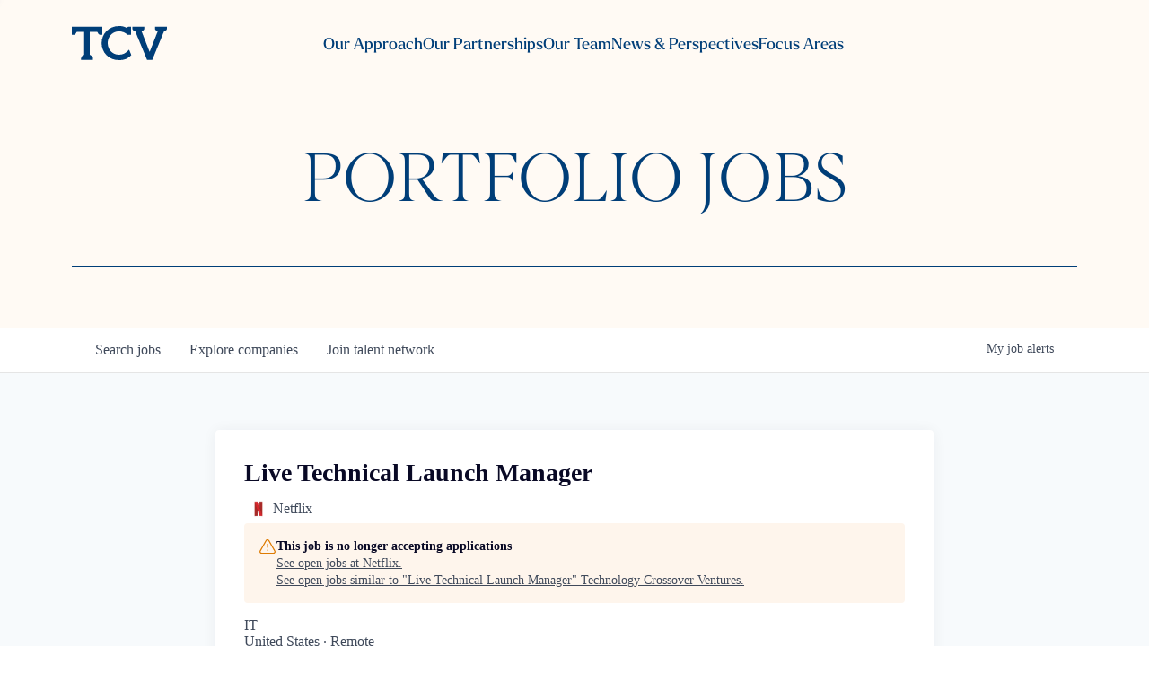

--- FILE ---
content_type: text/html; charset=utf-8
request_url: https://portfoliojobs.tcv.com/companies/netflix/jobs/36459564-live-technical-launch-manager
body_size: 23886
content:
<!DOCTYPE html><html lang="en"><head><link rel="shortcut icon" href="https://cdn.filestackcontent.com/BRkTdGppTwGlhrM7XEGx" data-next-head=""/><title data-next-head="">Live Technical Launch Manager @ Netflix | Technology Crossover Ventures Job Board</title><meta name="description" property="og:description" content="Search job openings across the Technology Crossover Ventures network." data-next-head=""/><meta charSet="utf-8" data-next-head=""/><meta name="viewport" content="initial-scale=1.0, width=device-width" data-next-head=""/><link rel="apple-touch-icon" sizes="180x180" href="https://cdn.filestackcontent.com/BRkTdGppTwGlhrM7XEGx" data-next-head=""/><link rel="icon" type="image/png" sizes="32x32" href="https://cdn.filestackcontent.com/BRkTdGppTwGlhrM7XEGx" data-next-head=""/><link rel="icon" type="image/png" sizes="16x16" href="https://cdn.filestackcontent.com/BRkTdGppTwGlhrM7XEGx" data-next-head=""/><link rel="shortcut icon" href="https://cdn.filestackcontent.com/BRkTdGppTwGlhrM7XEGx" data-next-head=""/><meta name="url" property="og:url" content="https://portfoliojobs.tcv.com" data-next-head=""/><meta name="type" property="og:type" content="website" data-next-head=""/><meta name="title" property="og:title" content="Technology Crossover Ventures Job Board" data-next-head=""/><meta name="image" property="og:image" content="http://cdn.filepicker.io/api/file/jieG4KOXRvWXAVDONktS" data-next-head=""/><meta name="secure_url" property="og:image:secure_url" content="https://cdn.filepicker.io/api/file/jieG4KOXRvWXAVDONktS" data-next-head=""/><meta name="twitter:card" content="summary_large_image" data-next-head=""/><meta name="twitter:image" content="https://cdn.filepicker.io/api/file/jieG4KOXRvWXAVDONktS" data-next-head=""/><meta name="twitter:title" content="Technology Crossover Ventures Job Board" data-next-head=""/><meta name="twitter:description" content="Search job openings across the Technology Crossover Ventures network." data-next-head=""/><meta name="google-site-verification" content="CQNnZQRH0dvJgCqWABp64ULhLI69C53ULhWdJemAW_w" data-next-head=""/><script>!function(){var analytics=window.analytics=window.analytics||[];if(!analytics.initialize)if(analytics.invoked)window.console&&console.error&&console.error("Segment snippet included twice.");else{analytics.invoked=!0;analytics.methods=["trackSubmit","trackClick","trackLink","trackForm","pageview","identify","reset","group","track","ready","alias","debug","page","once","off","on","addSourceMiddleware","addIntegrationMiddleware","setAnonymousId","addDestinationMiddleware"];analytics.factory=function(e){return function(){if(window.analytics.initialized)return window.analytics[e].apply(window.analytics,arguments);var i=Array.prototype.slice.call(arguments);i.unshift(e);analytics.push(i);return analytics}};for(var i=0;i<analytics.methods.length;i++){var key=analytics.methods[i];analytics[key]=analytics.factory(key)}analytics.load=function(key,i){var t=document.createElement("script");t.type="text/javascript";t.async=!0;t.src="https://an.getro.com/analytics.js/v1/" + key + "/analytics.min.js";var n=document.getElementsByTagName("script")[0];n.parentNode.insertBefore(t,n);analytics._loadOptions=i};analytics._writeKey="VKRqdgSBA3lFoZSlbeHbrzqQkLPBcP7W";;analytics.SNIPPET_VERSION="4.16.1";
analytics.load("VKRqdgSBA3lFoZSlbeHbrzqQkLPBcP7W");

}}();</script><link rel="stylesheet" href="https://cdn-customers.getro.com/tcv/style.react.css??v=7d49c166ca9f24905f04271c5fbd729797522e47"/><link rel="preload" href="https://cdn.getro.com/assets/_next/static/css/b1414ae24606c043.css" as="style"/><link rel="stylesheet" href="https://cdn.getro.com/assets/_next/static/css/b1414ae24606c043.css" data-n-g=""/><noscript data-n-css=""></noscript><script defer="" nomodule="" src="https://cdn.getro.com/assets/_next/static/chunks/polyfills-42372ed130431b0a.js"></script><script id="jquery" src="https://ajax.googleapis.com/ajax/libs/jquery/3.6.0/jquery.min.js" defer="" data-nscript="beforeInteractive"></script><script src="https://cdn.getro.com/assets/_next/static/chunks/webpack-ab58b860c16628b6.js" defer=""></script><script src="https://cdn.getro.com/assets/_next/static/chunks/framework-a008f048849dfc11.js" defer=""></script><script src="https://cdn.getro.com/assets/_next/static/chunks/main-4151966bb5b4038b.js" defer=""></script><script src="https://cdn.getro.com/assets/_next/static/chunks/pages/_app-52002506ec936253.js" defer=""></script><script src="https://cdn.getro.com/assets/_next/static/chunks/a86620fd-3b4606652f1c2476.js" defer=""></script><script src="https://cdn.getro.com/assets/_next/static/chunks/8230-afd6e299f7a6ae33.js" defer=""></script><script src="https://cdn.getro.com/assets/_next/static/chunks/4000-0acb5a82151cbee6.js" defer=""></script><script src="https://cdn.getro.com/assets/_next/static/chunks/9091-5cd776e8ee5ad3a3.js" defer=""></script><script src="https://cdn.getro.com/assets/_next/static/chunks/1637-66b68fc38bc6d10a.js" defer=""></script><script src="https://cdn.getro.com/assets/_next/static/chunks/3676-4975c339fc5bc499.js" defer=""></script><script src="https://cdn.getro.com/assets/_next/static/chunks/9358-87cc633cf780c23e.js" defer=""></script><script src="https://cdn.getro.com/assets/_next/static/chunks/9117-6f216abbf55ba8cd.js" defer=""></script><script src="https://cdn.getro.com/assets/_next/static/chunks/1446-b10012f4e22f3c87.js" defer=""></script><script src="https://cdn.getro.com/assets/_next/static/chunks/5355-7de2c819d8cad6ea.js" defer=""></script><script src="https://cdn.getro.com/assets/_next/static/chunks/9582-aa7f986fdb36f43c.js" defer=""></script><script src="https://cdn.getro.com/assets/_next/static/chunks/pages/companies/%5BcompanySlug%5D/jobs/%5BjobSlug%5D-76ab4cf3f421472f.js" defer=""></script><script src="https://cdn.getro.com/assets/_next/static/wVUNz74L36J38sTj2A9V4/_buildManifest.js" defer=""></script><script src="https://cdn.getro.com/assets/_next/static/wVUNz74L36J38sTj2A9V4/_ssgManifest.js" defer=""></script><meta name="sentry-trace" content="c9f45b052d575d14da24da7d0af4a7fb-25ef3c436ee14272-0"/><meta name="baggage" content="sentry-environment=production,sentry-release=08a5512cff5c0e51019517bf0630219b287ce933,sentry-public_key=99c84790fa184cf49c16c34cd7113f75,sentry-trace_id=c9f45b052d575d14da24da7d0af4a7fb,sentry-org_id=129958,sentry-sampled=false,sentry-sample_rand=0.35272688167670885,sentry-sample_rate=0.033"/><style data-styled="" data-styled-version="5.3.11">.gVRrUK{box-sizing:border-box;margin:0;min-width:0;font-family:-apple-system,BlinkMacSystemFont,'Segoe UI','Roboto','Oxygen','Ubuntu','Cantarell','Fira Sans','Droid Sans','Helvetica Neue','sans-serif';font-weight:400;font-style:normal;font-size:16px;color:#3F495A;}/*!sc*/
.fyPcag{box-sizing:border-box;margin:0;min-width:0;background-color:#F7FAFC;min-height:100vh;-webkit-flex-direction:column;-ms-flex-direction:column;flex-direction:column;-webkit-align-items:stretch;-webkit-box-align:stretch;-ms-flex-align:stretch;align-items:stretch;}/*!sc*/
.dKubqp{box-sizing:border-box;margin:0;min-width:0;}/*!sc*/
.elbZCm{box-sizing:border-box;margin:0;min-width:0;width:100%;}/*!sc*/
.dFKghv{box-sizing:border-box;margin:0;min-width:0;box-shadow:0 1px 0 0 #e5e5e5;-webkit-flex-direction:row;-ms-flex-direction:row;flex-direction:row;width:100%;background-color:#ffffff;}/*!sc*/
.byBMUo{box-sizing:border-box;margin:0;min-width:0;max-width:100%;width:100%;margin-left:auto;margin-right:auto;}/*!sc*/
@media screen and (min-width:40em){.byBMUo{width:100%;}}/*!sc*/
@media screen and (min-width:65em){.byBMUo{width:1100px;}}/*!sc*/
.hQFgTu{box-sizing:border-box;margin:0;min-width:0;color:#4900FF;position:relative;-webkit-text-decoration:none;text-decoration:none;-webkit-transition:all ease 0.3s;transition:all ease 0.3s;text-transform:capitalize;-webkit-order:0;-ms-flex-order:0;order:0;padding-left:16px;padding-right:16px;padding-top:16px;padding-bottom:16px;font-size:16px;color:#3F495A;display:-webkit-box;display:-webkit-flex;display:-ms-flexbox;display:flex;-webkit-align-items:baseline;-webkit-box-align:baseline;-ms-flex-align:baseline;align-items:baseline;}/*!sc*/
@media screen and (min-width:40em){.hQFgTu{text-transform:capitalize;}}/*!sc*/
@media screen and (min-width:65em){.hQFgTu{text-transform:unset;}}/*!sc*/
.hQFgTu span{display:none;}/*!sc*/
.hQFgTu::after{content:'';position:absolute;left:0;right:0;bottom:0;height:0.125rem;background-color:#4900FF;opacity:0;-webkit-transition:opacity 0.3s;transition:opacity 0.3s;}/*!sc*/
.hQFgTu:hover{color:#3F495A;}/*!sc*/
.hQFgTu:active{background-color:#F7FAFC;-webkit-transform:scale(.94);-ms-transform:scale(.94);transform:scale(.94);}/*!sc*/
.hQFgTu.active{font-weight:600;color:#090925;}/*!sc*/
.hQFgTu.active::after{opacity:1;}/*!sc*/
@media screen and (min-width:40em){.hQFgTu{padding-left:16px;padding-right:16px;}}/*!sc*/
.ekJmTQ{box-sizing:border-box;margin:0;min-width:0;display:none;}/*!sc*/
@media screen and (min-width:40em){.ekJmTQ{display:none;}}/*!sc*/
@media screen and (min-width:65em){.ekJmTQ{display:inline-block;}}/*!sc*/
.cyRTWj{box-sizing:border-box;margin:0;min-width:0;color:#4900FF;position:relative;-webkit-text-decoration:none;text-decoration:none;-webkit-transition:all ease 0.3s;transition:all ease 0.3s;text-transform:capitalize;-webkit-order:1;-ms-flex-order:1;order:1;padding-left:16px;padding-right:16px;padding-top:16px;padding-bottom:16px;font-size:16px;color:#3F495A;display:-webkit-box;display:-webkit-flex;display:-ms-flexbox;display:flex;-webkit-align-items:baseline;-webkit-box-align:baseline;-ms-flex-align:baseline;align-items:baseline;}/*!sc*/
@media screen and (min-width:40em){.cyRTWj{text-transform:capitalize;}}/*!sc*/
@media screen and (min-width:65em){.cyRTWj{text-transform:unset;}}/*!sc*/
.cyRTWj span{display:none;}/*!sc*/
.cyRTWj::after{content:'';position:absolute;left:0;right:0;bottom:0;height:0.125rem;background-color:#4900FF;opacity:0;-webkit-transition:opacity 0.3s;transition:opacity 0.3s;}/*!sc*/
.cyRTWj:hover{color:#3F495A;}/*!sc*/
.cyRTWj:active{background-color:#F7FAFC;-webkit-transform:scale(.94);-ms-transform:scale(.94);transform:scale(.94);}/*!sc*/
.cyRTWj.active{font-weight:600;color:#090925;}/*!sc*/
.cyRTWj.active::after{opacity:1;}/*!sc*/
@media screen and (min-width:40em){.cyRTWj{padding-left:16px;padding-right:16px;}}/*!sc*/
.kPzaxb{box-sizing:border-box;margin:0;min-width:0;color:#4900FF;position:relative;-webkit-text-decoration:none;text-decoration:none;-webkit-transition:all ease 0.3s;transition:all ease 0.3s;text-transform:unset;-webkit-order:2;-ms-flex-order:2;order:2;padding-left:16px;padding-right:16px;padding-top:16px;padding-bottom:16px;font-size:16px;color:#3F495A;display:-webkit-box;display:-webkit-flex;display:-ms-flexbox;display:flex;-webkit-align-items:center;-webkit-box-align:center;-ms-flex-align:center;align-items:center;}/*!sc*/
.kPzaxb span{display:none;}/*!sc*/
.kPzaxb::after{content:'';position:absolute;left:0;right:0;bottom:0;height:0.125rem;background-color:#4900FF;opacity:0;-webkit-transition:opacity 0.3s;transition:opacity 0.3s;}/*!sc*/
.kPzaxb:hover{color:#3F495A;}/*!sc*/
.kPzaxb:active{background-color:#F7FAFC;-webkit-transform:scale(.94);-ms-transform:scale(.94);transform:scale(.94);}/*!sc*/
.kPzaxb.active{font-weight:600;color:#090925;}/*!sc*/
.kPzaxb.active::after{opacity:1;}/*!sc*/
@media screen and (min-width:40em){.kPzaxb{padding-left:16px;padding-right:16px;}}/*!sc*/
.jQZwAb{box-sizing:border-box;margin:0;min-width:0;display:inline-block;}/*!sc*/
@media screen and (min-width:40em){.jQZwAb{display:inline-block;}}/*!sc*/
@media screen and (min-width:65em){.jQZwAb{display:none;}}/*!sc*/
.ioCEHO{box-sizing:border-box;margin:0;min-width:0;margin-left:auto;margin-right:16px;text-align:left;-webkit-flex-direction:column;-ms-flex-direction:column;flex-direction:column;-webkit-order:9999;-ms-flex-order:9999;order:9999;}/*!sc*/
@media screen and (min-width:40em){.ioCEHO{margin-right:16px;}}/*!sc*/
@media screen and (min-width:65em){.ioCEHO{margin-right:0;}}/*!sc*/
.iJaGyT{box-sizing:border-box;margin:0;min-width:0;position:relative;cursor:pointer;-webkit-transition:all ease 0.3s;transition:all ease 0.3s;border-radius:4px;font-size:16px;font-weight:500;display:-webkit-box;display:-webkit-flex;display:-ms-flexbox;display:flex;-webkit-tap-highlight-color:transparent;-webkit-align-items:center;-webkit-box-align:center;-ms-flex-align:center;align-items:center;font-family:-apple-system,BlinkMacSystemFont,'Segoe UI','Roboto','Oxygen','Ubuntu','Cantarell','Fira Sans','Droid Sans','Helvetica Neue','sans-serif';color:#3F495A;background-color:#FFFFFF;border-style:solid;border-color:#A3B1C2;border-width:1px;border:none;border-color:transparent;width:small;height:small;margin-top:8px;padding:8px 16px;padding-right:0;-webkit-align-self:center;-ms-flex-item-align:center;align-self:center;font-size:14px;}/*!sc*/
.iJaGyT:active{-webkit-transform:scale(.94);-ms-transform:scale(.94);transform:scale(.94);box-shadow:inset 0px 1.875px 1.875px rgba(0,0,0,0.12);}/*!sc*/
.iJaGyT:disabled{color:#A3B1C2;}/*!sc*/
.iJaGyT:hover{background-color:#F7FAFC;}/*!sc*/
.iJaGyT [role="progressbar"] > div > div{border-color:rgba(63,73,90,0.2);border-top-color:#090925;}/*!sc*/
@media screen and (min-width:40em){.iJaGyT{border-color:#A3B1C2;}}/*!sc*/
@media screen and (min-width:40em){.iJaGyT{padding-right:16px;}}/*!sc*/
.jUfIjB{box-sizing:border-box;margin:0;min-width:0;display:none;}/*!sc*/
@media screen and (min-width:40em){.jUfIjB{display:block;}}/*!sc*/
.iqghoL{box-sizing:border-box;margin:0;min-width:0;margin-left:auto !important;margin-right:auto !important;box-sizing:border-box;max-width:100%;position:static;z-index:1;margin-left:auto;margin-right:auto;width:100%;padding-top:0;padding-left:16px;padding-right:16px;padding-bottom:64px;}/*!sc*/
@media screen and (min-width:40em){.iqghoL{width:100%;}}/*!sc*/
@media screen and (min-width:65em){.iqghoL{width:1132px;}}/*!sc*/
.ebGWQq{box-sizing:border-box;margin:0;min-width:0;-webkit-box-pack:justify;-webkit-justify-content:space-between;-ms-flex-pack:justify;justify-content:space-between;margin-bottom:24px;-webkit-flex-direction:column;-ms-flex-direction:column;flex-direction:column;width:100%;}/*!sc*/
@media screen and (min-width:40em){.ebGWQq{-webkit-flex-direction:row;-ms-flex-direction:row;flex-direction:row;}}/*!sc*/
@media screen and (min-width:65em){.ebGWQq{-webkit-flex-direction:row;-ms-flex-direction:row;flex-direction:row;}}/*!sc*/
.dsHaKT{box-sizing:border-box;margin:0;min-width:0;gap:24px;-webkit-flex-direction:column;-ms-flex-direction:column;flex-direction:column;width:100%;}/*!sc*/
.iaKmHE{box-sizing:border-box;margin:0;min-width:0;font-size:28px;margin-bottom:8px;color:#090925;}/*!sc*/
.iKYCNv{box-sizing:border-box;margin:0;min-width:0;-webkit-column-gap:8px;column-gap:8px;cursor:pointer;-webkit-align-items:center;-webkit-box-align:center;-ms-flex-align:center;align-items:center;}/*!sc*/
.iKYCNv color{main:#3F495A;dark:#090925;subtle:#67738B;placeholder:#8797AB;link:#3F495A;link-accent:#4900FF;error:#D90218;}/*!sc*/
.hRzXmX{box-sizing:border-box;margin:0;min-width:0;width:32px;}/*!sc*/
.ijjZxr{box-sizing:border-box;margin:0;min-width:0;margin-bottom:16px;}/*!sc*/
.kGAAEy{box-sizing:border-box;margin:0;min-width:0;-webkit-flex-direction:column;-ms-flex-direction:column;flex-direction:column;gap:8px;}/*!sc*/
.dkjSzf{box-sizing:border-box;margin:0;min-width:0;font-weight:600;font-size:14px;color:#090925;}/*!sc*/
.eRlSKr{box-sizing:border-box;margin:0;min-width:0;color:#3F495A!important;font-weight:500;}/*!sc*/
.lhPfhV{box-sizing:border-box;margin:0;min-width:0;-webkit-column-gap:8px;column-gap:8px;-webkit-box-pack:justify;-webkit-justify-content:space-between;-ms-flex-pack:justify;justify-content:space-between;}/*!sc*/
.hQNFTd{box-sizing:border-box;margin:0;min-width:0;row-gap:8px;-webkit-flex-direction:column;-ms-flex-direction:column;flex-direction:column;}/*!sc*/
.fLzXDu{box-sizing:border-box;margin:0;min-width:0;font-size:14px;color:#67738B;}/*!sc*/
.crBMPy{box-sizing:border-box;margin:0;min-width:0;margin-top:40px;}/*!sc*/
.crBMPy li:not(:last-child){margin-bottom:8px;}/*!sc*/
.crBMPy p,.crBMPy span,.crBMPy div,.crBMPy li,.crBMPy ol,.crBMPy ul{color:#3F495A;font-size:16px!important;line-height:140%!important;margin:0 auto 16px;}/*!sc*/
.crBMPy h1,.crBMPy h2,.crBMPy h3,.crBMPy h4,.crBMPy h5,.crBMPy h6{color:#090925;}/*!sc*/
.crBMPy h4,.crBMPy h5,.crBMPy h6{font-size:16px;margin:0 auto 16px;}/*!sc*/
.crBMPy h1:not(:first-child){font-size:24px;margin:48px auto 16px;}/*!sc*/
.crBMPy h2:not(:first-child){font-size:20px;margin:32px auto 16px;}/*!sc*/
.crBMPy h3:not(:first-child){font-size:18px;margin:24px auto 16px;}/*!sc*/
.crBMPy ul{padding:0 0 0 32px;}/*!sc*/
.crBMPy a{color:#3F495A !important;}/*!sc*/
.iIGtVd{box-sizing:border-box;margin:0;min-width:0;max-width:600px;margin:0 auto;}/*!sc*/
.friAmK{box-sizing:border-box;margin:0;min-width:0;padding-bottom:40px;margin-top:40px;}/*!sc*/
.bOyPTM{box-sizing:border-box;margin:0;min-width:0;gap:40px;margin-top:40px;-webkit-align-items:center;-webkit-box-align:center;-ms-flex-align:center;align-items:center;-webkit-box-pack:justify;-webkit-justify-content:space-between;-ms-flex-pack:justify;justify-content:space-between;-webkit-flex-direction:column;-ms-flex-direction:column;flex-direction:column;}/*!sc*/
@media screen and (min-width:40em){.bOyPTM{-webkit-flex-direction:row;-ms-flex-direction:row;flex-direction:row;}}/*!sc*/
.kkTXM{box-sizing:border-box;margin:0;min-width:0;-webkit-text-decoration-line:underline;text-decoration-line:underline;cursor:pointer;display:block;text-align:center;color:#3F495A !important;font-size:14px;line-height:22px;}/*!sc*/
.fIUOoG{box-sizing:border-box;margin:0;min-width:0;justify-self:flex-end;margin-top:auto;-webkit-flex-direction:row;-ms-flex-direction:row;flex-direction:row;width:100%;background-color:transparent;padding-top:32px;padding-bottom:32px;}/*!sc*/
.Jizzq{box-sizing:border-box;margin:0;min-width:0;width:100%;margin-left:auto;margin-right:auto;-webkit-flex-direction:column;-ms-flex-direction:column;flex-direction:column;text-align:center;}/*!sc*/
@media screen and (min-width:40em){.Jizzq{width:1100px;}}/*!sc*/
.fONCsf{box-sizing:border-box;margin:0;min-width:0;color:#4900FF;-webkit-align-self:center;-ms-flex-item-align:center;align-self:center;margin-bottom:16px;color:#090925;width:120px;}/*!sc*/
.bfORaf{box-sizing:border-box;margin:0;min-width:0;color:currentColor;width:100%;height:auto;}/*!sc*/
.gkPOSa{box-sizing:border-box;margin:0;min-width:0;-webkit-flex-direction:row;-ms-flex-direction:row;flex-direction:row;-webkit-box-pack:center;-webkit-justify-content:center;-ms-flex-pack:center;justify-content:center;-webkit-flex-wrap:wrap;-ms-flex-wrap:wrap;flex-wrap:wrap;}/*!sc*/
.hDtUlk{box-sizing:border-box;margin:0;min-width:0;-webkit-appearance:none;-moz-appearance:none;appearance:none;display:inline-block;text-align:center;line-height:inherit;-webkit-text-decoration:none;text-decoration:none;font-size:inherit;padding-left:16px;padding-right:16px;padding-top:8px;padding-bottom:8px;color:#ffffff;background-color:#4900FF;border:none;border-radius:4px;padding-left:8px;padding-right:8px;font-size:16px;position:relative;z-index:2;cursor:pointer;-webkit-transition:all ease 0.3s;transition:all ease 0.3s;border-radius:4px;font-weight:500;display:-webkit-box;display:-webkit-flex;display:-ms-flexbox;display:flex;-webkit-tap-highlight-color:transparent;-webkit-align-items:center;-webkit-box-align:center;-ms-flex-align:center;align-items:center;font-family:-apple-system,BlinkMacSystemFont,'Segoe UI','Roboto','Oxygen','Ubuntu','Cantarell','Fira Sans','Droid Sans','Helvetica Neue','sans-serif';color:#3F495A;background-color:transparent;border-style:solid;border-color:#A3B1C2;border-width:1px;border:none;-webkit-box-pack:unset;-webkit-justify-content:unset;-ms-flex-pack:unset;justify-content:unset;-webkit-text-decoration:none;text-decoration:none;white-space:nowrap;margin-right:16px;padding:0;color:#67738B;padding-top:4px;padding-bottom:4px;font-size:12px;}/*!sc*/
.hDtUlk:active{-webkit-transform:scale(.94);-ms-transform:scale(.94);transform:scale(.94);box-shadow:inset 0px 1.875px 1.875px rgba(0,0,0,0.12);}/*!sc*/
.hDtUlk:disabled{color:#A3B1C2;}/*!sc*/
.hDtUlk:hover{-webkit-text-decoration:underline;text-decoration:underline;}/*!sc*/
.hDtUlk [role="progressbar"] > div > div{border-color:rgba(63,73,90,0.2);border-top-color:#090925;}/*!sc*/
data-styled.g1[id="sc-aXZVg"]{content:"gVRrUK,fyPcag,dKubqp,elbZCm,dFKghv,byBMUo,hQFgTu,ekJmTQ,cyRTWj,kPzaxb,jQZwAb,ioCEHO,iJaGyT,jUfIjB,iqghoL,ebGWQq,dsHaKT,iaKmHE,iKYCNv,hRzXmX,ijjZxr,kGAAEy,dkjSzf,eRlSKr,lhPfhV,hQNFTd,fLzXDu,crBMPy,iIGtVd,friAmK,bOyPTM,kkTXM,fIUOoG,Jizzq,fONCsf,bfORaf,gkPOSa,hDtUlk,"}/*!sc*/
.fteAEG{display:-webkit-box;display:-webkit-flex;display:-ms-flexbox;display:flex;}/*!sc*/
data-styled.g2[id="sc-gEvEer"]{content:"fteAEG,"}/*!sc*/
.eBWkFz{box-sizing:border-box;margin:0;min-width:0;padding:32px;box-shadow:0px 1px 2px 0px rgba(27,36,50,0.04),0px 1px 16px 0px rgba(27,36,50,0.06);border-radius:4px;background-color:#FFFFFF;margin-left:auto;margin-right:auto;width:100%;-webkit-flex-direction:column;-ms-flex-direction:column;flex-direction:column;padding-left:16px;padding-right:16px;margin-top:64px;max-width:800px;margin-left:auto;margin-right:auto;}/*!sc*/
@media screen and (min-width:40em){.eBWkFz{padding-left:32px;padding-right:32px;}}/*!sc*/
.jBogQf{box-sizing:border-box;margin:0;min-width:0;position:relative;width:100%;-webkit-align-items:start;-webkit-box-align:start;-ms-flex-align:start;align-items:start;}/*!sc*/
.ddKpAl{box-sizing:border-box;margin:0;min-width:0;-webkit-flex:1 1;-ms-flex:1 1;flex:1 1;}/*!sc*/
.VWXkL{box-sizing:border-box;margin:0;min-width:0;position:relative;font-weight:500;color:#3F495A;height:100%;width:100%;border-radius:4px;}/*!sc*/
.cVYRew{box-sizing:border-box;margin:0;min-width:0;max-width:100%;height:auto;border-radius:4px;overflow:hidden;object-fit:contain;width:100%;height:100%;}/*!sc*/
.hPknKP{box-sizing:border-box;margin:0;min-width:0;background-color:#FEF5EC;text-align:left;-webkit-align-items:flex-start;-webkit-box-align:flex-start;-ms-flex-align:flex-start;align-items:flex-start;-webkit-flex:0 0 auto;-ms-flex:0 0 auto;flex:0 0 auto;padding:16px;border-radius:4px;line-height:1.4;gap:16px;}/*!sc*/
.jDfdPi{box-sizing:border-box;margin:0;min-width:0;height:20px;width:20px;}/*!sc*/
.kgAlEH{box-sizing:border-box;margin:0;min-width:0;color:#DE7B02;-webkit-align-items:center;-webkit-box-align:center;-ms-flex-align:center;align-items:center;-webkit-flex:0 0 auto;-ms-flex:0 0 auto;flex:0 0 auto;}/*!sc*/
.cYMjnh{box-sizing:border-box;margin:0;min-width:0;font-weight:500;font-size:14px;color:#3F495A;}/*!sc*/
.exMvxQ{box-sizing:border-box;margin:0;min-width:0;-webkit-text-decoration:none;text-decoration:none;color:currentColor;width:100%;height:auto;}/*!sc*/
data-styled.g3[id="sc-eqUAAy"]{content:"eBWkFz,jBogQf,ddKpAl,VWXkL,cVYRew,hPknKP,jDfdPi,kgAlEH,cYMjnh,exMvxQ,"}/*!sc*/
.gQycbC{display:-webkit-box;display:-webkit-flex;display:-ms-flexbox;display:flex;}/*!sc*/
data-styled.g4[id="sc-fqkvVR"]{content:"gQycbC,"}/*!sc*/
</style></head><body id="main-wrapper" class="custom-design-tcv"><div id="root"></div><div id="__next"><div class="sc-aXZVg gVRrUK"><div class="" style="position:fixed;top:0;left:0;height:2px;background:transparent;z-index:99999999999;width:100%"><div class="" style="height:100%;background:#4900FF;transition:all 500ms ease;width:0%"><div style="box-shadow:0 0 10px #4900FF, 0 0 10px #4900FF;width:5%;opacity:1;position:absolute;height:100%;transition:all 500ms ease;transform:rotate(3deg) translate(0px, -4px);left:-10rem"></div></div></div><div id="wlc-main" class="sc-aXZVg sc-gEvEer fyPcag fteAEG network-container"><div data-testid="custom-header" id="tcv-custom-header" class="sc-aXZVg dKubqp tcv-custom-part">
<div class="cd-wrapper">
  <div class="css-12ady25">
    <div data-themeui-nested-provider="true" class="css-si8v3a">
      <div class="css-xo5eip" style="opacity: 0; display: none; transition: opacity 0.5s;" data-projection-id="1">
        <div class="css-1s4t7tt">
          <div class="css-22aj78">
            <nav data-projection-id="2">
              <ul class="css-z3mojd">
                <li class="css-1x0h9lw">
                  <a class="css-9nldri" href="https://tcv.com/approach">Our Approach</a>
                </li>
                <li class="css-1x0h9lw">
                  <a class="css-9nldri" href="https://tcv.com/partnerships">Our Partnerships</a>
                </li>
                <li class="css-1x0h9lw">
                  <a class="css-9nldri" href="https://tcv.com/team">Our Team</a>
                </li>
                <li class="css-1x0h9lw">
                  <a class="css-9nldri" href="https://tcv.com/news">News &amp; Perspectives</a>
                </li>
                <li class="css-7yar2z">
                  <h2 class="css-d9dn9g">Focus Areas</h2>
                  <ul class="css-7aox50">
                    <li class="css-13ujo5j">
                      <a class="css-1j83inw" href="https://tcv.com/focus-areas/infrastructure-software">Infrastructure Software</a>
                    </li>
                    <li class="css-13ujo5j">
                      <a class="css-1j83inw" href="https://tcv.com/focus-areas/fintech-and-payments">Fintech &amp; Payments</a>
                    </li>
                    <li class="css-13ujo5j">
                      <a class="css-1j83inw" href="https://tcv.com/focus-areas/consumer-sme">Consumer/SME</a>
                    </li>
                    <li class="css-13ujo5j">
                      <a class="css-1j83inw" href="https://tcv.com/focus-areas/application-software">Application Software</a>
                    </li>
                  </ul>
                </li>
              </ul>
            </nav>
            <nav class="css-1p73wrv" data-projection-id="4">
              <div class="css-xflng3">
                <ul class="css-l9x8zm">
                  <li class="css-13ujo5j">
                    <a class="css-kssfq4" href="https://tcv.com/contact">Contact</a>
                  </li>
                  <li class="css-13ujo5j">
                    <a class="css-kssfq4" href="https://tcv.com/terms-of-use">Terms of Use</a>
                  </li>
                  <li class="css-13ujo5j">
                    <a class="css-kssfq4" href="https://tcv.com/privacy-policy">Privacy Policy</a>
                  </li>
                  <li class="css-13ujo5j">
                    <button class="css-14g399p">Subscribe to Newsletter</button>
                  </li>
                  <li class="css-13ujo5j">
                    <a href="https://www.linkedin.com/company/technology-crossover-ventures/" target="_blank" class="css-89it5c">LinkedIn</a>
                  </li>
                  <li class="css-13ujo5j">
                    <a href="https://twitter.com/tcvtech" target="_blank" class="css-89it5c">Twitter</a>
                  </li>
                </ul>
                <div class="css-1l55sm5">
                  <a href="https://tcv.sharesecurely.com/login" target="_blank" class="css-1h9xtrr">Investor login</a>
                </div>
              </div>
            </nav>
          </div>
        </div>
      </div>
    </div>
    <nav class="css-1h6yd2x" style="background-color: rgb(255, 250, 244); transition: background-color 0.5s;">
      <div class="css-1stzj57">
        <div class="css-1t5jswx">
          <a aria-label="home" href="https://tcv.com/">
            <svg aria-label="logo" viewBox="0 0 2000 716.14" fill="none" class="css-11wg9q9" id="header-logo" style="fill: rgba(0, 62, 120, 1); transition: fill 0.5s;">
              <path d="M1204.58,496.08l45.86,111.3c-64.82,75-135.88,108.76-265.47,108.76C783.18,716.14,626.8,558.87,626.8,360v-2C626.8,161.21,780.22,0,989.93,0c72.25,0,119,12.13,158,36.16l8,5.18a83.29,83.29,0,0,1,16.63-19.15c8.51-7.3,23.43-10.32,41.85-10.32h28.87V185.73H1172.2c-46.55-48.51-108.15-74-183.27-74-131.57,0-234.52,108.82-234.52,244.34V358c0,135.54,102,245.34,234.52,245.34,88.52,0,142.3-34.38,198.82-89ZM639.28,11.87H0V184.53H28.88c18.43,0,33.33-3,41.85-10.36,4.86-4.17,19.89-29.5,31.52-49.77l157.62.21V605c-20.81,11.85-49.57,28.73-54,33.93-7.3,8.53-10.33,23.42-10.33,41.84v28.87H443.77V680.77c0-18.42-3-33.31-10.33-41.84-4.47-5.2-33.23-22.08-54-33.93V124.61L537,124.4c11.63,20.27,26.66,45.6,31.52,49.77,8.52,7.32,23.42,10.36,41.85,10.36h28.88Zm1109.34,0V40.74c0,18.41,3,33.33,10.31,41.84,4,4.64,27.06,18.44,46.76,29.76L1636.38,544,1467.07,112.34c19.71-11.32,42.79-25.12,46.77-29.76,7.28-8.51,10.31-23.43,10.31-41.84V11.87H1272.77V40.74c0,18.41,3,33.33,10.33,41.84,4.4,5.12,32.29,21.52,53,33.36L1581,709.64H1691.8l244.87-593.7c20.7-11.84,48.6-28.24,53-33.36C1997,74.07,2000,59.15,2000,40.74V11.87Z"></path>
            </svg>
          </a>
          <div class="css-1h4bj59" style="opacity: 1;">
            <div class="css-ih7lx">
              <a href="https://tcv.com/approach" class="css-p5zmyu">Our Approach</a>
            </div>
            <div class="css-ih7lx">
              <a href="https://tcv.com/partnerships" class="css-p5zmyu">Our Partnerships</a>
            </div>
            <div class="css-ih7lx">
              <a href="https://tcv.com/team" class="css-p5zmyu">Our Team</a>
            </div>
            <div class="css-ih7lx">
              <a href="https://tcv.com/news" class="css-p5zmyu">News &amp; Perspectives</a>
            </div>
            <div type="button" id="radix-:r2:" aria-haspopup="menu" aria-expanded="false" data-state="closed" class="css-f3ta8f">
              <button id="sectors-dropdown" class="css-1a7uimn">Focus Areas</button>
            </div>
            <div data-radix-popper-content-wrapper="" style="position: fixed; transform: translate3d(340px,106px,0px)" dir="ltr">
              <div data-side="bottom" data-align="center" role="menu" aria-orientation="vertical" data-state="closed" data-radix-menu-content="" dir="ltr" id="radix-:r3:" aria-labelledby="radix-:r2:" class="DropdownMenuContent css-v0hse8" style="outline: none; --radix-dropdown-menu-content-transform-origin: var(--radix-popper-transform-origin); --radix-dropdown-menu-content-available-width: var(--radix-popper-available-width); --radix-dropdown-menu-content-available-height: var(--radix-popper-available-height); --radix-dropdown-menu-trigger-width: var(--radix-popper-anchor-width); --radix-dropdown-menu-trigger-height: var(--radix-popper-anchor-height);" tabindex="-1" data-orientation="vertical">
                <div class="css-qi0tbi" style="visibility: hidden; opacity: 0; transform: translateY(-12px) translateZ(0px); transition: opacity 0.2s, transform 0.2s;">
                  <a href="https://tcv.com/focus-areas/infrastructure-software" class="css-12u9pn9">Infrastructure Software</a>
                  <a href="https://tcv.com/focus-areas/fintech-and-payments" class="css-12u9pn9">Fintech &amp; Payments</a>
                  <a href="https://tcv.com/focus-areas/consumer-sme" class="css-12u9pn9">Consumer/SME</a>
                  <a href="https://tcv.com/focus-areas/application-software" class="css-12u9pn9">Application Software</a>
                  <span style="position: absolute; top: 0px; transform-origin: center 0px 0px; transform: rotate(180deg); left: 99px;">
                    <svg class="DropdownMenuArrow css-1i1a2gi" style="display: block;" width="20" height="10" viewBox="0 0 30 10" preserveAspectRatio="none">
                      <polygon points="0,0 30,0 15,10"></polygon>
                    </svg>
                  </span>
                </div>
              </div>
            </div>
          </div>
          <div class="css-1eeqp6e">
            <button class="css-euml9">
              <span>
                <svg aria-label="menu" width="31" height="12" viewBox="0 0 31 12" fill="none" xmlns="http://www.w3.org/2000/svg" data-projection-id="209">
                  <line y1="1" x2="31" y2="1" stroke-width="2" class="css-1qis8ji"></line>
                  <line y1="11" x2="31" y2="11" stroke-width="2" class="css-1qis8ji"></line>
                </svg>
              </span>
            </button>
          </div>
        </div>
      </div>
    </nav>
    <main class="css-15271bx">
      <div class="css-1j7if4c" style="opacity: 1;">
        <div class="css-1crd8yq">
          <div class="css-1stzj57">
            <h1 class="css-13nzkit">Portfolio Jobs</h1>
            <hr color="#003E78" class="css-1hknefc">
          </div>
        </div>
      </div>
    </main>
  </div>

</div>



</div><div width="1" class="sc-aXZVg elbZCm"><div id="content"><div data-testid="navbar" width="1" class="sc-aXZVg sc-gEvEer dFKghv fteAEG"><div width="1,1,1100px" class="sc-aXZVg sc-gEvEer byBMUo fteAEG"><a href="/jobs" class="sc-aXZVg hQFgTu theme_only " font-size="2" color="text.main" display="flex"><div display="none,none,inline-block" class="sc-aXZVg ekJmTQ">Search </div>jobs</a><a href="/companies" class="sc-aXZVg cyRTWj theme_only " font-size="2" color="text.main" display="flex"><div display="none,none,inline-block" class="sc-aXZVg ekJmTQ">Explore </div>companies</a><a href="/talent-network" class="sc-aXZVg kPzaxb theme_only " font-size="2" color="text.main" display="flex"><div display="none,none,inline-block" class="sc-aXZVg ekJmTQ">Join talent network</div><div display="inline-block,inline-block,none" class="sc-aXZVg jQZwAb">Talent</div></a><div order="9999" class="sc-aXZVg sc-gEvEer ioCEHO fteAEG"><div class="sc-aXZVg sc-gEvEer iJaGyT fteAEG theme_only" data-testid="my-job-alerts-button" font-size="14px">My <span class="sc-aXZVg jUfIjB">job </span>alerts</div></div></div></div><div width="1,1,1132px" data-testid="container" class="sc-aXZVg iqghoL"><script data-testid="job-ldjson" type="application/ld+json" async="">{"@context":"https://schema.org/","@type":"JobPosting","title":"Live Technical Launch Manager","description":"<section><div> <span>Netflix has been changing how people watch shows and movies, enabling seamless on-demand access across a wide variety of streaming devices, from set-top-boxes to mobile devices to TVs . Recently, we have expanded our entertainment offering with Live programming, like the Chris Rock Comedy Special, the SAG Awards and The Netflix Slam tennis match. We are looking for an experienced </span><b>Technical Launch Manager </b><span>to help drive the success of these live shows. </span> </div> <div><br></div> <div><span>As Technical Launch Manager, you will be responsible for cross-functional coordination of the assigned Live show, partnering closely with all the Engineering teams in the critical path of Live, and stakeholders in Product, Production and Marketing.</span></div> <div><br></div> <div><span>Before the event, you will ensure that all partners are aligned on team responsibilities and show-specific features (broadcast technology, localization and accessibility requirements, social and marking needs, member-facing features), and follow-up on execution. You will lead readiness reviews and assess risks and help drive them to resolution. You will schedule, coordinate and document pre-event testing and validation. You will plan for and coordinate the day-of-event launch (virtual) room presence and on-calls.</span></div> <div><br></div> <div><span>During the event, you will act as the call leader and manage communication across different teams. You will perform hands-on execution of operational steps if needed. You will track issues and coordinate escalations with incident managers and relevant service owners. </span></div> <div><br></div> <div><span>After the event, you will compile operations summaries and coordinate retrospectives.</span></div></section><section><h3>About You </h3> <ul> <li>Experience. You have experience in coordinating and operating live shows in the streaming domain. You have worked closely with engineers (as a project manager or operations engineer, etc). You have handled incidents in the context of live streaming.</li> <div><br></div> <li>Domain Knowledge. You are knowledgeable about live streaming systems. You have a good understanding of broadcast technology, encoding and media delivery. </li> <div><br></div> <li>Essentials. You are a great communicator and very organized. You collaborate effectively with all stakeholders. You thrive in a fast-paced environment and remain calm and focused amidst ambiguity. You can execute the details, and at the same time, you are motivated to drive the strategic direction of the team. You are excited about delivering live shows embedded in the Netflix culture.</li> </ul></section><section><div>Our culture is unique, and we tend to live by our values, so it’s worth learning more about Netflix <a href=\"https://jobs.netflix.com/culture\">here</a>.</div> <div><br></div> <div>Our compensation structure consists solely of an annual salary; we do not have bonuses. You choose each year how much of your compensation you want in salary versus stock options. To determine your personal top of market compensation, we rely on market indicators and consider your specific job family, background, skills, and experience to determine your compensation in the market range. The range for this role is $100,000 - $720,000.</div> <div><br></div> <div>Netflix provides comprehensive benefits including Health Plans, Mental Health support, a 401(k) Retirement Plan with employer match, Stock Option Program, Disability Programs, Health Savings and Flexible Spending Accounts, Family-forming benefits, and Life and Serious Injury Benefits. We also offer paid leave of absence programs. Full-time hourly employees accrue 35 days annually for paid time off to be used for vacation, holidays, and sick paid time off. Full-time salaried employees are immediately entitled to flexible time off. See more detail about our Benefits <a href=\"https://jobs.netflix.com/work-life-philosophy\">here</a>.</div> <div><br></div> <div>Netflix is a unique culture and environment. Learn more <a href=\"https://jobs.netflix.com/culture\">here</a>.</div> <div><br></div> <div>We are an equal-opportunity employer and celebrate diversity, recognizing that diversity of thought and background builds stronger teams. We approach diversity and inclusion seriously and thoughtfully. We do not discriminate on the basis of race, religion, color, ancestry, national origin, caste, sex, sexual orientation, gender, gender identity or expression, age, disability, medical condition, pregnancy, genetic makeup, marital status, or military service.</div></section>","datePosted":"2024-05-01T13:12:32.956Z","validThrough":"2024-07-24","employmentType":[],"hiringOrganization":{"@type":"Organization","name":"Netflix","description":"Netflix","numberOfEmployees":5,"address":[{"address":{"@type":"PostalAddress","addressLocality":"Los Gatos, CA, USA"}},{"address":{"@type":"PostalAddress","addressLocality":"USA, Mobile, AL, USA"}}],"sameAs":"https://netflix.com","url":"https://netflix.com","logo":"https://cdn.getro.com/companies/429e3091-3d10-46d8-b018-ea5644052c58-1761529253","keywords":"Sports"},"jobLocationType":"TELECOMMUTE","jobLocation":{"@type":"Place","address":{"@type":"PostalAddress","addressLocality":"United States"}},"applicantLocationRequirements":{"@type":"Country","name":"Earth"},"baseSalary":{"@type":"MonetaryAmount","currency":null,"value":{"@type":"QuantitativeValue","minValue":null,"maxValue":null,"unitText":"PERIOD_NOT_DEFINED"}}}</script><div width="100%" data-testid="edit-box" class="sc-eqUAAy eBWkFz"><div data-testid="content" width="1" class="sc-eqUAAy sc-fqkvVR jBogQf gQycbC"><div class="sc-eqUAAy ddKpAl"><div width="100%" class="sc-aXZVg sc-gEvEer ebGWQq fteAEG"><div width="100%" class="sc-aXZVg sc-gEvEer dsHaKT fteAEG"><div width="100%" class="sc-aXZVg elbZCm"><h2 font-size="28px" color="text.dark" class="sc-aXZVg iaKmHE">Live Technical Launch Manager</h2><div color="text" class="sc-aXZVg sc-gEvEer iKYCNv fteAEG"><div width="32" class="sc-aXZVg hRzXmX"><div data-testid="profile-picture" class="sc-eqUAAy sc-fqkvVR VWXkL gQycbC"><img data-testid="image" src="https://cdn.getro.com/companies/429e3091-3d10-46d8-b018-ea5644052c58-1761529253" alt="Netflix" class="sc-eqUAAy cVYRew"/></div></div><p class="sc-aXZVg dKubqp">Netflix</p></div></div><div class="sc-aXZVg ijjZxr"><div class="sc-eqUAAy sc-fqkvVR hPknKP gQycbC"><div color="warning" class="sc-eqUAAy sc-fqkvVR kgAlEH gQycbC"><svg xmlns="http://www.w3.org/2000/svg" width="20px" height="20px" viewBox="0 0 24 24" fill="none" stroke="currentColor" stroke-width="1.5" stroke-linecap="round" stroke-linejoin="round" class="sc-eqUAAy jDfdPi sc-eqUAAy jDfdPi" aria-hidden="true" data-testid="icon-warning"><path d="m21.73 18-8-14a2 2 0 0 0-3.48 0l-8 14A2 2 0 0 0 4 21h16a2 2 0 0 0 1.73-3Z"></path><line x1="12" x2="12" y1="9" y2="13"></line><line x1="12" x2="12.01" y1="17" y2="17"></line></svg></div><div color="text.main" class="sc-eqUAAy cYMjnh"><div class="sc-aXZVg sc-gEvEer kGAAEy fteAEG"><P font-weight="600" font-size="14px" color="text.dark" class="sc-aXZVg dkjSzf">This job is no longer accepting applications</P><a href="/companies/netflix#content" class="sc-aXZVg eRlSKr">See open jobs at <!-- -->Netflix<!-- -->.</a><a href="/jobs?q=Live%20Technical%20Launch%20Manager" class="sc-aXZVg eRlSKr">See open jobs similar to &quot;<!-- -->Live Technical Launch Manager<!-- -->&quot; <!-- -->Technology Crossover Ventures<!-- -->.</a></div></div></div></div><div class="sc-aXZVg sc-gEvEer lhPfhV fteAEG"><div class="sc-aXZVg sc-gEvEer hQNFTd fteAEG"><div class="sc-aXZVg dKubqp">IT<!-- --> <!-- --> </div><div class="sc-aXZVg dKubqp">United States · Remote</div><div font-size="14px" color="text.subtle" class="sc-aXZVg fLzXDu">Posted<!-- --> <!-- -->6+ months ago</div></div></div></div></div><div class="sc-aXZVg crBMPy"><div data-testid="careerPage"><section><div> <span>Netflix has been changing how people watch shows and movies, enabling seamless on-demand access across a wide variety of streaming devices, from set-top-boxes to mobile devices to TVs . Recently, we have expanded our entertainment offering with Live programming, like the Chris Rock Comedy Special, the SAG Awards and The Netflix Slam tennis match. We are looking for an experienced </span><b>Technical Launch Manager </b><span>to help drive the success of these live shows. </span> </div>  <div><span>As Technical Launch Manager, you will be responsible for cross-functional coordination of the assigned Live show, partnering closely with all the Engineering teams in the critical path of Live, and stakeholders in Product, Production and Marketing.</span></div>  <div><span>Before the event, you will ensure that all partners are aligned on team responsibilities and show-specific features (broadcast technology, localization and accessibility requirements, social and marking needs, member-facing features), and follow-up on execution. You will lead readiness reviews and assess risks and help drive them to resolution. You will schedule, coordinate and document pre-event testing and validation. You will plan for and coordinate the day-of-event launch (virtual) room presence and on-calls.</span></div>  <div><span>During the event, you will act as the call leader and manage communication across different teams. You will perform hands-on execution of operational steps if needed. You will track issues and coordinate escalations with incident managers and relevant service owners. </span></div>  <div><span>After the event, you will compile operations summaries and coordinate retrospectives.</span></div></section><section><h3>About You </h3> <ul> <li>Experience. You have experience in coordinating and operating live shows in the streaming domain. You have worked closely with engineers (as a project manager or operations engineer, etc). You have handled incidents in the context of live streaming.</li>  <li>Domain Knowledge. You are knowledgeable about live streaming systems. You have a good understanding of broadcast technology, encoding and media delivery. </li>  <li>Essentials. You are a great communicator and very organized. You collaborate effectively with all stakeholders. You thrive in a fast-paced environment and remain calm and focused amidst ambiguity. You can execute the details, and at the same time, you are motivated to drive the strategic direction of the team. You are excited about delivering live shows embedded in the Netflix culture.</li> </ul></section><section><div>Our culture is unique, and we tend to live by our values, so it’s worth learning more about Netflix <a href="https://jobs.netflix.com/culture">here</a>.</div>  <div>Our compensation structure consists solely of an annual salary; we do not have bonuses. You choose each year how much of your compensation you want in salary versus stock options. To determine your personal top of market compensation, we rely on market indicators and consider your specific job family, background, skills, and experience to determine your compensation in the market range. The range for this role is $100,000 - $720,000.</div>  <div>Netflix provides comprehensive benefits including Health Plans, Mental Health support, a 401(k) Retirement Plan with employer match, Stock Option Program, Disability Programs, Health Savings and Flexible Spending Accounts, Family-forming benefits, and Life and Serious Injury Benefits. We also offer paid leave of absence programs. Full-time hourly employees accrue 35 days annually for paid time off to be used for vacation, holidays, and sick paid time off. Full-time salaried employees are immediately entitled to flexible time off. See more detail about our Benefits <a href="https://jobs.netflix.com/work-life-philosophy">here</a>.</div>  <div>Netflix is a unique culture and environment. Learn more <a href="https://jobs.netflix.com/culture">here</a>.</div>  <div>We are an equal-opportunity employer and celebrate diversity, recognizing that diversity of thought and background builds stronger teams. We approach diversity and inclusion seriously and thoughtfully. We do not discriminate on the basis of race, religion, color, ancestry, national origin, caste, sex, sexual orientation, gender, gender identity or expression, age, disability, medical condition, pregnancy, genetic makeup, marital status, or military service.</div></section></div></div><div class="sc-aXZVg iIGtVd"><div class="sc-aXZVg friAmK"><div class="sc-eqUAAy sc-fqkvVR hPknKP gQycbC"><div color="warning" class="sc-eqUAAy sc-fqkvVR kgAlEH gQycbC"><svg xmlns="http://www.w3.org/2000/svg" width="20px" height="20px" viewBox="0 0 24 24" fill="none" stroke="currentColor" stroke-width="1.5" stroke-linecap="round" stroke-linejoin="round" class="sc-eqUAAy jDfdPi sc-eqUAAy jDfdPi" aria-hidden="true" data-testid="icon-warning"><path d="m21.73 18-8-14a2 2 0 0 0-3.48 0l-8 14A2 2 0 0 0 4 21h16a2 2 0 0 0 1.73-3Z"></path><line x1="12" x2="12" y1="9" y2="13"></line><line x1="12" x2="12.01" y1="17" y2="17"></line></svg></div><div color="text.main" class="sc-eqUAAy cYMjnh"><div class="sc-aXZVg sc-gEvEer kGAAEy fteAEG"><P font-weight="600" font-size="14px" color="text.dark" class="sc-aXZVg dkjSzf">This job is no longer accepting applications</P><a href="/companies/netflix#content" class="sc-aXZVg eRlSKr">See open jobs at <!-- -->Netflix<!-- -->.</a><a href="/jobs?q=Live%20Technical%20Launch%20Manager" class="sc-aXZVg eRlSKr">See open jobs similar to &quot;<!-- -->Live Technical Launch Manager<!-- -->&quot; <!-- -->Technology Crossover Ventures<!-- -->.</a></div></div></div></div><div class="sc-aXZVg sc-gEvEer bOyPTM fteAEG"><a color="#3F495A !important" font-size="14px" href="/companies/netflix#content" class="sc-aXZVg kkTXM">See more open positions at <!-- -->Netflix</a></div></div></div></div></div><div data-rht-toaster="" style="position:fixed;z-index:9999;top:16px;left:16px;right:16px;bottom:16px;pointer-events:none"></div></div></div></div><div class="sc-aXZVg sc-gEvEer fIUOoG fteAEG powered-by-footer" data-testid="site-footer" width="1"><div width="1,1100px" class="sc-aXZVg sc-gEvEer Jizzq fteAEG"><a class="sc-aXZVg fONCsf theme_only" href="https://www.getro.com/vc" target="_blank" data-testid="footer-getro-logo" color="text.dark" width="120px" aria-label="Powered by Getro.com"><div color="currentColor" width="100%" height="auto" class="sc-eqUAAy exMvxQ sc-aXZVg bfORaf"><svg fill="currentColor" viewBox="0 0 196 59" xmlns="http://www.w3.org/2000/svg" style="display:block"><path class="Logo__powered-by" fill="#7C899C" d="M.6 12h1.296V7.568h2.72c1.968 0 3.424-1.392 3.424-3.408C8.04 2.128 6.648.8 4.616.8H.6V12zm1.296-5.584V1.952h2.608c1.344 0 2.208.928 2.208 2.208 0 1.296-.864 2.256-2.208 2.256H1.896zM13.511 12.208c2.496 0 4.352-1.872 4.352-4.368 0-2.496-1.824-4.368-4.336-4.368-2.48 0-4.352 1.856-4.352 4.368 0 2.528 1.84 4.368 4.336 4.368zm0-1.152c-1.776 0-3.04-1.344-3.04-3.216 0-1.824 1.248-3.216 3.04-3.216S16.567 6 16.567 7.84c0 1.856-1.264 3.216-3.056 3.216zM21.494 12h1.632l2.144-6.752h.096L27.494 12h1.632l2.608-8.32h-1.376l-2.032 6.88h-.096l-2.192-6.88h-1.44l-2.208 6.88h-.096l-2.016-6.88h-1.376L21.494 12zM36.866 12.208c1.952 0 3.408-1.104 3.872-2.656h-1.312c-.384.976-1.44 1.504-2.544 1.504-1.712 0-2.784-1.104-2.848-2.768h6.784v-.56c0-2.4-1.504-4.256-4.032-4.256-2.272 0-4.08 1.712-4.08 4.368 0 2.496 1.616 4.368 4.16 4.368zm-2.8-5.04c.128-1.536 1.328-2.544 2.72-2.544 1.408 0 2.576.88 2.688 2.544h-5.408zM43.065 12h1.264V7.712c0-1.584.848-2.768 2.368-2.768h.688V3.68h-.704c-1.216 0-2.032.848-2.272 1.552h-.096V3.68h-1.248V12zM52.679 12.208c1.952 0 3.408-1.104 3.872-2.656h-1.312c-.384.976-1.44 1.504-2.544 1.504-1.712 0-2.784-1.104-2.848-2.768h6.784v-.56c0-2.4-1.504-4.256-4.032-4.256-2.272 0-4.08 1.712-4.08 4.368 0 2.496 1.616 4.368 4.16 4.368zm-2.8-5.04c.128-1.536 1.328-2.544 2.72-2.544 1.408 0 2.576.88 2.688 2.544h-5.408zM62.382 12.208a3.405 3.405 0 002.88-1.52h.096V12h1.215V0H65.31v5.024h-.097c-.255-.432-1.183-1.552-2.927-1.552-2.352 0-4.049 1.824-4.049 4.384 0 2.544 1.697 4.352 4.145 4.352zm.08-1.136c-1.745 0-2.929-1.264-2.929-3.216 0-1.888 1.184-3.232 2.896-3.232 1.648 0 2.928 1.184 2.928 3.232 0 1.744-1.088 3.216-2.895 3.216zM77.976 12.208c2.448 0 4.144-1.808 4.144-4.352 0-2.56-1.696-4.384-4.048-4.384-1.744 0-2.672 1.12-2.928 1.552h-.096V0h-1.264v12H75v-1.312h.096a3.405 3.405 0 002.88 1.52zm-.08-1.136C76.088 11.072 75 9.6 75 7.856c0-2.048 1.28-3.232 2.928-3.232 1.712 0 2.896 1.344 2.896 3.232 0 1.952-1.184 3.216-2.928 3.216zM83.984 15.68h.864c1.36 0 2.016-.64 2.448-1.776L91.263 3.68H89.84l-2.591 7.04h-.097l-2.575-7.04h-1.408l3.375 8.768-.384 1.008c-.272.72-.736 1.072-1.552 1.072h-.623v1.152z"></path><g class="Logo__main" fill-rule="evenodd" transform="translate(0 24)"><path d="M71.908 17.008C71.908 7.354 78.583 0 88.218 0c8.135 0 13.837 5.248 15.34 12.04h-7.737c-1.015-2.81-3.756-4.92-7.602-4.92-5.48 0-9.062 4.265-9.062 9.886 0 5.763 3.58 10.073 9.062 10.073 4.375 0 7.558-2.483 8.134-5.481h-8.444v-6.091h16.223c.397 11.526-6.144 18.506-15.913 18.506-9.68.002-16.311-7.306-16.311-17.005zM107.048 21.177c0-7.73 4.861-13.119 11.978-13.119 7.692 0 11.715 5.997 11.715 12.886v2.107h-17.196c.222 3.139 2.387 5.388 5.615 5.388 2.696 0 4.509-1.406 5.171-2.952h6.188c-1.06 5.2-5.305 8.526-11.625 8.526-6.763.002-11.846-5.386-11.846-12.836zm17.328-2.951c-.265-2.623-2.298-4.638-5.35-4.638a5.367 5.367 0 00-5.348 4.638h10.698zM136.528 24.833V14.337h-3.757V8.714h2.21c1.238 0 1.901-.89 1.901-2.202V1.967h6.498v6.7h6.101v5.669h-6.101v10.12c0 1.827.973 2.953 3.006 2.953h3.005v5.996h-4.729c-5.084 0-8.134-3.139-8.134-8.572zM154.119 8.668h6.454v3.749h.354c.795-1.827 2.873-3.936 6.011-3.936h2.255v6.84h-2.697c-3.359 0-5.525 2.577-5.525 6.84v11.244h-6.852V8.668zM169.942 21.037c0-7.31 5.039-12.979 12.598-12.979 7.47 0 12.554 5.669 12.554 12.979 0 7.308-5.084 12.978-12.598 12.978-7.47 0-12.554-5.67-12.554-12.978zm18.212 0c0-3.749-2.387-6.42-5.658-6.42-3.227 0-5.614 2.671-5.614 6.42 0 3.794 2.387 6.419 5.614 6.419 3.271 0 5.658-2.67 5.658-6.42zM8.573 33.37L.548 22.383a2.91 2.91 0 010-3.399L8.573 7.997h8.57l-8.179 11.2c-.597.818-.597 2.155 0 2.973l8.18 11.2H8.573zM27.774 33.37L35.8 22.383c.73-1 .73-2.399 0-3.4L27.774 7.998h-8.571l8.18 11.199c.597.817.597 2.155 0 2.972l-8.18 11.2h8.571v.002z"></path><path d="M41.235 33.37l8.024-10.987c.73-1 .73-2.399 0-3.4L41.235 7.998h-8.572l8.18 11.199c.597.817.597 2.155 0 2.972l-8.18 11.2h8.572v.002z" opacity=".66"></path><path d="M54.695 33.37l8.024-10.987c.73-1 .73-2.399 0-3.4L54.695 7.998h-8.571l8.18 11.199c.597.817.597 2.155 0 2.972l-8.18 11.2h8.571v.002z" opacity=".33"></path></g></svg></div></a><div class="sc-aXZVg sc-gEvEer gkPOSa fteAEG"><a class="sc-aXZVg hDtUlk theme_only" font-size="0" href="/privacy-policy#content">Privacy policy</a><a class="sc-aXZVg hDtUlk theme_only" font-size="0" href="/cookie-policy#content">Cookie policy</a></div></div></div><div data-testid="custom-footer" id="tcv-custom-footer" class="sc-aXZVg dKubqp tcv-custom-part"><div class="cd-wrapper">
  <div class="css-12ady25">
    <footer class="css-12ml4tx">
      <div class="css-g2heka">
        <div class="css-1b5ac5t">
          <button class="css-11ild2r">Return to top</button>
          <div class="css-1kw7wcd">
            <div class="css-lgbo0i">
              <a class="css-1u8qly9" href="https://tcv.com/">
                <svg aria-label="logo" viewBox="0 0 2000 716.14" fill="none" class="css-11wg9q9">
                  <path d="M1204.58,496.08l45.86,111.3c-64.82,75-135.88,108.76-265.47,108.76C783.18,716.14,626.8,558.87,626.8,360v-2C626.8,161.21,780.22,0,989.93,0c72.25,0,119,12.13,158,36.16l8,5.18a83.29,83.29,0,0,1,16.63-19.15c8.51-7.3,23.43-10.32,41.85-10.32h28.87V185.73H1172.2c-46.55-48.51-108.15-74-183.27-74-131.57,0-234.52,108.82-234.52,244.34V358c0,135.54,102,245.34,234.52,245.34,88.52,0,142.3-34.38,198.82-89ZM639.28,11.87H0V184.53H28.88c18.43,0,33.33-3,41.85-10.36,4.86-4.17,19.89-29.5,31.52-49.77l157.62.21V605c-20.81,11.85-49.57,28.73-54,33.93-7.3,8.53-10.33,23.42-10.33,41.84v28.87H443.77V680.77c0-18.42-3-33.31-10.33-41.84-4.47-5.2-33.23-22.08-54-33.93V124.61L537,124.4c11.63,20.27,26.66,45.6,31.52,49.77,8.52,7.32,23.42,10.36,41.85,10.36h28.88Zm1109.34,0V40.74c0,18.41,3,33.33,10.31,41.84,4,4.64,27.06,18.44,46.76,29.76L1636.38,544,1467.07,112.34c19.71-11.32,42.79-25.12,46.77-29.76,7.28-8.51,10.31-23.43,10.31-41.84V11.87H1272.77V40.74c0,18.41,3,33.33,10.33,41.84,4.4,5.12,32.29,21.52,53,33.36L1581,709.64H1691.8l244.87-593.7c20.7-11.84,48.6-28.24,53-33.36C1997,74.07,2000,59.15,2000,40.74V11.87Z" fill="#003E78"></path>
                </svg>
              </a>
            </div>
            <div class="css-xflng3">
              <ul class="css-l9x8zm">
                <li class="css-13ujo5j">
                  <a class="css-kssfq4" href="https://tcv.com/contact">Contact</a>
                </li>
                <li class="css-13ujo5j">
                  <a class="css-kssfq4" href="https://tcv.com/terms-of-use">Terms of Use and Regulatory Disclosures</a>
                </li>
                <li class="css-13ujo5j">
                  <a class="css-kssfq4" href="https://tcv.com/privacy-policy">Privacy Policy</a>
                </li>
                <li class="css-13ujo5j">
                  <button class="css-14g399p">Subscribe to Newsletter</button>
                </li>
                <li class="css-13ujo5j">
                  <a href="https://www.linkedin.com/company/technology-crossover-ventures/" target="_blank" class="css-mhizc8">LinkedIn</a>
                </li>
                <li class="css-13ujo5j">
                  <a href="https://twitter.com/tcvtech" target="_blank" class="css-mhizc8">Twitter</a>
                </li>
              </ul>
              <div class="css-1l55sm5">
                <ul class="css-1o6aqfw">
                  <li class="css-13ujo5j">
                    <span class="css-oz48fs">Marketing Inquiries</span>
                    <a href="mailto:marketing@tcv.com" target="_blank" class="css-mhizc8">marketing@tcv.com</a>
                  </li>
                  <li class="css-13ujo5j">
                    <span class="css-oz48fs">PR and Media Inquiries</span>
                    <a href="mailto:TCV@gasthalter.com" target="_blank" class="css-mhizc8">TCV@gasthalter.com</a>
                  </li>
                  <li class="css-13ujo5j">
                    <span class="css-oz48fs">Investor Relations</span>
                    <a href="mailto:ir@tcv.com" target="_blank" class="css-mhizc8">ir@tcv.com</a>
                    <span class="css-19lnx53">+1 650 614 8200</span>
                  </li>
                </ul>
                <a href="https://tcv.sharesecurely.com/login" target="_blank" class="css-tnt786">Investor login</a>
              </div>
            </div>
          </div>
          <div class="css-450no9">
            <span class="css-1u5r8a6">
              The specific companies identified above may not be representative of all of TCV's investments and no assumption should be made that the investments identified were or will be profitable. For a complete alphabetical list of TCV investments (excluding certain public company investments), 
              <a class="css-1wrnttk" href="https://tcv.com/all-companies">click here</a>. 
              Navigation beyond the homepage implies acceptance of the 
              <a class="css-1wrnttk" href="https://tcv.com/terms-of-use">Terms of Use</a> and our 
              <a class="css-1wrnttk" href="https://tcv.com/privacy-policy">Privacy Policy</a>.
            </span>
          </div>
          <div class="css-1av6qzf">
            <span class="css-1u5r8a6">Copyright 2023 TCMI, Inc. All Rights Reserved.</span>
          </div>
        </div>
      </div>
      <div class="css-1jfjkie" style="height: 0px; transform: none; transform-origin: 50% 50% 0px; transition: height 0.1s;">
        <div class="css-1lzwp22">
          <div class="styles_embed__bXBje css-1stzj57">
            <div id="mc_embed_signup" class="css-1b1zak0">
              <form action="https://tcv.us14.list-manage.com/subscribe/post?u=98280c934311abf446e9cf53a&id=158250538a&f_id=002e96e0f0" method="post" id="mc-embedded-subscribe-form" name="mc-embedded-subscribe-form" class="validate" target="_blank" novalidate="novalidate">
                <div id="mc_embed_signup_scroll" class="css-9bei0o">
                  <input id="mce-EMAIL" placeholder="Enter your email" required="" class="css-1kmq2d4" type="email" name="EMAIL" aria-required="true">
                  <button class="css-kv5ld7">Subscribe</button>
                  <div hidden="">
                    <input readonly="" type="hidden" value="7610914" name="tags">
                  </div>
                  <div id="mce-responses" class="css-1p24yz5">
                    <div class="response" id="mce-error-response" style="display: none;"></div>
                    <div class="response" id="mce-success-response" style="display: none;"></div>
                  </div>
                  <div style="position: absolute; left: -5000px;" aria-hidden="true">
                    <input tabindex="-1" readonly="" type="text" value="" name="b_98280c934311abf446e9cf53a_2097d65338">
                  </div>
                </div>
              </form>
            </div>
          </div>
        </div>
      </div>
    </footer>
  </div>
</div>
</div></div></div></div><script id="__NEXT_DATA__" type="application/json">{"props":{"pageProps":{"network":{"id":"6428","description":"Technology Crossover Ventures (TCV), founded in 1995, is a leading provider of capital to growth-stage private and public companies in the technology industry. With over $10 billion in capital raised, TCV has invested in more than 200 technology companies","domain":"tcv.com","employerOnboardingSuccessText":"","features":["job_board","advanced_design","custom_hero"],"heroColorMask":"#FFFAF4","label":"tcv","legal":{"link":null,"name":"TCMI, Inc","email":"tcvcontracts@tcv.com","address":"250 Middlefield Road\r\nMenlo Park, CA 94025","ccpaCompliant":false,"ccpaPolicyUrl":"","dataPrivacyRegulatoryBody":"","dataPrivacyRegulatoryNumber":""},"logoUrl":"https://cdn.getro.com/companies/31e3d70d-892a-5798-954c-030daa5e9040-1734461943","mainImageUrl":"","metaFaviconUrl":"https://cdn.filestackcontent.com/BRkTdGppTwGlhrM7XEGx","metaTitle":"","metaDescription":"","metaTwitterUsername":"","metaImageUrl":"https://cdn.filepicker.io/api/file/jieG4KOXRvWXAVDONktS","name":"Technology Crossover Ventures","tabsOrder":"jobs, companies, talent_network","tagline":"Portfolio Jobs","slug":"technology-crossover-ventures","subtitle":"","url":"portfoliojobs.tcv.com","tnSettings":{"tnCtaTitleText":"Leverage our network to build your career.","tnCtaButtonText":"Sign up","tnCtaDescriptionText":"Tell us about your professional DNA to get discovered by any company in our network with opportunities relevant to your career goals.","tnV2TabIntroductionTitle":"Get introduced and find your next opportunity","tnV2TabIntroductionText":"As our companies grow, they look to us to help them find the best talent.\nSignal that you'd be interested in working with a Technology Crossover Ventures company to help us put the right opportunities at great companies on your radar. The choice to pursue a new career move is then up to you.","tnV2SuccessMessageTitle":"Thanks for signing up","tnV2SuccessMessageText":"Your professional information is now visible to our team and companies in our network.\nWe will be in touch when we find a great opportunity for you at one of our companies.","tnTabIntroductionText":"As our companies grow, they look to us to help them find the best talent.\n\nSignal that you'd be interested in working with a Technology Crossover Ventures company to help us put the right opportunities at great companies on your radar. The choice to pursue a new career move is then up to you.","tnSignUpWelcomeText":"#### Welcome!\n\nThank you for joining Technology Crossover Ventures Network!\n\nTo help us best support you in your search, please take a few minutes to tell us about what you are looking for in your next role. We’ll use this information to connect you to relevant opportunities in the Technology Crossover Ventures network as they come up.\n\nYou can always update this information later.","tnHidden":false,"tnSignUpWelcomeTitle":"Welcome to the Technology Crossover Ventures talent network","tnSendWelcomeEmail":true,"showJoinTnBlockToJobApplicants":false,"askJobAlertSubscribersToJoinTn":false,"askJbVisitorsToJoinTnBeforeLeavingToJobSource":false,"requireJbVisitorsToJoinTnBeforeLeavingToJobSource":false},"previewUrl":"tcv.getro.com","jobBoardFilters":{"stageFilter":false,"locationFilter":true,"seniorityFilter":true,"companySizeFilter":false,"compensationFilter":true,"jobFunctionFilter":true,"industryTagsFilter":false},"basePath":"","externalPrivacyPolicyUrl":"","kind":"ecosystem","kindSetupAt":"2025-04-24T19:21:04.557Z","connect":{"hasAccess":true,"hasPremium":false},"segment":"vc_pe","loaded":true,"hasAdvancedDesign":true,"isV2Onboarding":false,"hasMolEarlyAccess":false,"scripts":[],"advancedDesign":{"theme":{"colors":{"customPrimary":"#003E78","customAccent":"#ffffff","loader":"#003E78","navigationBar":"#003E78"},"buttons":{"heroCta":{"color":"#ffffff","bg":"#003E78","borderColor":"transparent",":hover":{"color":"#ffffff","bg":"#004280","borderColor":"transparent"}},"primary":{"color":"#ffffff","bg":"#003E78","borderColor":"transparent",":hover":{"color":"#ffffff","bg":"#004280","borderColor":"transparent"}},"accent":{"color":"#003E78","bg":"transparent","borderColor":"#003E78",":hover":{"color":"#004280","bg":"transparent","borderColor":"#004280","backgroundColor":"#EDEDED"}},"anchorLink":{"color":"#003E78",":hover":{"textDecoration":"underline"}}},"fonts":{"body":"-apple-system,BlinkMacSystemFont,'Segoe UI','Roboto','Oxygen','Ubuntu','Cantarell','Fira Sans','Droid Sans','Helvetica Neue','sans-serif'"}},"footer":"\u003cdiv class=\"cd-wrapper\"\u003e\n  \u003cdiv class=\"css-12ady25\"\u003e\n    \u003cfooter class=\"css-12ml4tx\"\u003e\n      \u003cdiv class=\"css-g2heka\"\u003e\n        \u003cdiv class=\"css-1b5ac5t\"\u003e\n          \u003cbutton class=\"css-11ild2r\"\u003eReturn to top\u003c/button\u003e\n          \u003cdiv class=\"css-1kw7wcd\"\u003e\n            \u003cdiv class=\"css-lgbo0i\"\u003e\n              \u003ca class=\"css-1u8qly9\" href=\"https://tcv.com/\"\u003e\n                \u003csvg aria-label=\"logo\" viewBox=\"0 0 2000 716.14\" fill=\"none\" class=\"css-11wg9q9\"\u003e\n                  \u003cpath d=\"M1204.58,496.08l45.86,111.3c-64.82,75-135.88,108.76-265.47,108.76C783.18,716.14,626.8,558.87,626.8,360v-2C626.8,161.21,780.22,0,989.93,0c72.25,0,119,12.13,158,36.16l8,5.18a83.29,83.29,0,0,1,16.63-19.15c8.51-7.3,23.43-10.32,41.85-10.32h28.87V185.73H1172.2c-46.55-48.51-108.15-74-183.27-74-131.57,0-234.52,108.82-234.52,244.34V358c0,135.54,102,245.34,234.52,245.34,88.52,0,142.3-34.38,198.82-89ZM639.28,11.87H0V184.53H28.88c18.43,0,33.33-3,41.85-10.36,4.86-4.17,19.89-29.5,31.52-49.77l157.62.21V605c-20.81,11.85-49.57,28.73-54,33.93-7.3,8.53-10.33,23.42-10.33,41.84v28.87H443.77V680.77c0-18.42-3-33.31-10.33-41.84-4.47-5.2-33.23-22.08-54-33.93V124.61L537,124.4c11.63,20.27,26.66,45.6,31.52,49.77,8.52,7.32,23.42,10.36,41.85,10.36h28.88Zm1109.34,0V40.74c0,18.41,3,33.33,10.31,41.84,4,4.64,27.06,18.44,46.76,29.76L1636.38,544,1467.07,112.34c19.71-11.32,42.79-25.12,46.77-29.76,7.28-8.51,10.31-23.43,10.31-41.84V11.87H1272.77V40.74c0,18.41,3,33.33,10.33,41.84,4.4,5.12,32.29,21.52,53,33.36L1581,709.64H1691.8l244.87-593.7c20.7-11.84,48.6-28.24,53-33.36C1997,74.07,2000,59.15,2000,40.74V11.87Z\" fill=\"#003E78\"\u003e\u003c/path\u003e\n                \u003c/svg\u003e\n              \u003c/a\u003e\n            \u003c/div\u003e\n            \u003cdiv class=\"css-xflng3\"\u003e\n              \u003cul class=\"css-l9x8zm\"\u003e\n                \u003cli class=\"css-13ujo5j\"\u003e\n                  \u003ca class=\"css-kssfq4\" href=\"https://tcv.com/contact\"\u003eContact\u003c/a\u003e\n                \u003c/li\u003e\n                \u003cli class=\"css-13ujo5j\"\u003e\n                  \u003ca class=\"css-kssfq4\" href=\"https://tcv.com/terms-of-use\"\u003eTerms of Use and Regulatory Disclosures\u003c/a\u003e\n                \u003c/li\u003e\n                \u003cli class=\"css-13ujo5j\"\u003e\n                  \u003ca class=\"css-kssfq4\" href=\"https://tcv.com/privacy-policy\"\u003ePrivacy Policy\u003c/a\u003e\n                \u003c/li\u003e\n                \u003cli class=\"css-13ujo5j\"\u003e\n                  \u003cbutton class=\"css-14g399p\"\u003eSubscribe to Newsletter\u003c/button\u003e\n                \u003c/li\u003e\n                \u003cli class=\"css-13ujo5j\"\u003e\n                  \u003ca href=\"https://www.linkedin.com/company/technology-crossover-ventures/\" target=\"_blank\" class=\"css-mhizc8\"\u003eLinkedIn\u003c/a\u003e\n                \u003c/li\u003e\n                \u003cli class=\"css-13ujo5j\"\u003e\n                  \u003ca href=\"https://twitter.com/tcvtech\" target=\"_blank\" class=\"css-mhizc8\"\u003eTwitter\u003c/a\u003e\n                \u003c/li\u003e\n              \u003c/ul\u003e\n              \u003cdiv class=\"css-1l55sm5\"\u003e\n                \u003cul class=\"css-1o6aqfw\"\u003e\n                  \u003cli class=\"css-13ujo5j\"\u003e\n                    \u003cspan class=\"css-oz48fs\"\u003eMarketing Inquiries\u003c/span\u003e\n                    \u003ca href=\"mailto:marketing@tcv.com\" target=\"_blank\" class=\"css-mhizc8\"\u003emarketing@tcv.com\u003c/a\u003e\n                  \u003c/li\u003e\n                  \u003cli class=\"css-13ujo5j\"\u003e\n                    \u003cspan class=\"css-oz48fs\"\u003ePR and Media Inquiries\u003c/span\u003e\n                    \u003ca href=\"mailto:TCV@gasthalter.com\" target=\"_blank\" class=\"css-mhizc8\"\u003eTCV@gasthalter.com\u003c/a\u003e\n                  \u003c/li\u003e\n                  \u003cli class=\"css-13ujo5j\"\u003e\n                    \u003cspan class=\"css-oz48fs\"\u003eInvestor Relations\u003c/span\u003e\n                    \u003ca href=\"mailto:ir@tcv.com\" target=\"_blank\" class=\"css-mhizc8\"\u003eir@tcv.com\u003c/a\u003e\n                    \u003cspan class=\"css-19lnx53\"\u003e+1 650 614 8200\u003c/span\u003e\n                  \u003c/li\u003e\n                \u003c/ul\u003e\n                \u003ca href=\"https://tcv.sharesecurely.com/login\" target=\"_blank\" class=\"css-tnt786\"\u003eInvestor login\u003c/a\u003e\n              \u003c/div\u003e\n            \u003c/div\u003e\n          \u003c/div\u003e\n          \u003cdiv class=\"css-450no9\"\u003e\n            \u003cspan class=\"css-1u5r8a6\"\u003e\n              The specific companies identified above may not be representative of all of TCV's investments and no assumption should be made that the investments identified were or will be profitable. For a complete alphabetical list of TCV investments (excluding certain public company investments), \n              \u003ca class=\"css-1wrnttk\" href=\"https://tcv.com/all-companies\"\u003eclick here\u003c/a\u003e. \n              Navigation beyond the homepage implies acceptance of the \n              \u003ca class=\"css-1wrnttk\" href=\"https://tcv.com/terms-of-use\"\u003eTerms of Use\u003c/a\u003e and our \n              \u003ca class=\"css-1wrnttk\" href=\"https://tcv.com/privacy-policy\"\u003ePrivacy Policy\u003c/a\u003e.\n            \u003c/span\u003e\n          \u003c/div\u003e\n          \u003cdiv class=\"css-1av6qzf\"\u003e\n            \u003cspan class=\"css-1u5r8a6\"\u003eCopyright 2023 TCMI, Inc. All Rights Reserved.\u003c/span\u003e\n          \u003c/div\u003e\n        \u003c/div\u003e\n      \u003c/div\u003e\n      \u003cdiv class=\"css-1jfjkie\" style=\"height: 0px; transform: none; transform-origin: 50% 50% 0px; transition: height 0.1s;\"\u003e\n        \u003cdiv class=\"css-1lzwp22\"\u003e\n          \u003cdiv class=\"styles_embed__bXBje css-1stzj57\"\u003e\n            \u003cdiv id=\"mc_embed_signup\" class=\"css-1b1zak0\"\u003e\n              \u003cform action=\"https://tcv.us14.list-manage.com/subscribe/post?u=98280c934311abf446e9cf53a\u0026id=158250538a\u0026f_id=002e96e0f0\" method=\"post\" id=\"mc-embedded-subscribe-form\" name=\"mc-embedded-subscribe-form\" class=\"validate\" target=\"_blank\" novalidate=\"novalidate\"\u003e\n                \u003cdiv id=\"mc_embed_signup_scroll\" class=\"css-9bei0o\"\u003e\n                  \u003cinput id=\"mce-EMAIL\" placeholder=\"Enter your email\" required=\"\" class=\"css-1kmq2d4\" type=\"email\" name=\"EMAIL\" aria-required=\"true\"\u003e\n                  \u003cbutton class=\"css-kv5ld7\"\u003eSubscribe\u003c/button\u003e\n                  \u003cdiv hidden=\"\"\u003e\n                    \u003cinput readonly=\"\" type=\"hidden\" value=\"7610914\" name=\"tags\"\u003e\n                  \u003c/div\u003e\n                  \u003cdiv id=\"mce-responses\" class=\"css-1p24yz5\"\u003e\n                    \u003cdiv class=\"response\" id=\"mce-error-response\" style=\"display: none;\"\u003e\u003c/div\u003e\n                    \u003cdiv class=\"response\" id=\"mce-success-response\" style=\"display: none;\"\u003e\u003c/div\u003e\n                  \u003c/div\u003e\n                  \u003cdiv style=\"position: absolute; left: -5000px;\" aria-hidden=\"true\"\u003e\n                    \u003cinput tabindex=\"-1\" readonly=\"\" type=\"text\" value=\"\" name=\"b_98280c934311abf446e9cf53a_2097d65338\"\u003e\n                  \u003c/div\u003e\n                \u003c/div\u003e\n              \u003c/form\u003e\n            \u003c/div\u003e\n          \u003c/div\u003e\n        \u003c/div\u003e\n      \u003c/div\u003e\n    \u003c/footer\u003e\n  \u003c/div\u003e\n\u003c/div\u003e\n","version":"7d49c166ca9f24905f04271c5fbd729797522e47","header":"\n\u003cdiv class=\"cd-wrapper\"\u003e\n  \u003cdiv class=\"css-12ady25\"\u003e\n    \u003cdiv data-themeui-nested-provider=\"true\" class=\"css-si8v3a\"\u003e\n      \u003cdiv class=\"css-xo5eip\" style=\"opacity: 0; display: none; transition: opacity 0.5s;\" data-projection-id=\"1\"\u003e\n        \u003cdiv class=\"css-1s4t7tt\"\u003e\n          \u003cdiv class=\"css-22aj78\"\u003e\n            \u003cnav data-projection-id=\"2\"\u003e\n              \u003cul class=\"css-z3mojd\"\u003e\n                \u003cli class=\"css-1x0h9lw\"\u003e\n                  \u003ca class=\"css-9nldri\" href=\"https://tcv.com/approach\"\u003eOur Approach\u003c/a\u003e\n                \u003c/li\u003e\n                \u003cli class=\"css-1x0h9lw\"\u003e\n                  \u003ca class=\"css-9nldri\" href=\"https://tcv.com/partnerships\"\u003eOur Partnerships\u003c/a\u003e\n                \u003c/li\u003e\n                \u003cli class=\"css-1x0h9lw\"\u003e\n                  \u003ca class=\"css-9nldri\" href=\"https://tcv.com/team\"\u003eOur Team\u003c/a\u003e\n                \u003c/li\u003e\n                \u003cli class=\"css-1x0h9lw\"\u003e\n                  \u003ca class=\"css-9nldri\" href=\"https://tcv.com/news\"\u003eNews \u0026amp; Perspectives\u003c/a\u003e\n                \u003c/li\u003e\n                \u003cli class=\"css-7yar2z\"\u003e\n                  \u003ch2 class=\"css-d9dn9g\"\u003eFocus Areas\u003c/h2\u003e\n                  \u003cul class=\"css-7aox50\"\u003e\n                    \u003cli class=\"css-13ujo5j\"\u003e\n                      \u003ca class=\"css-1j83inw\" href=\"https://tcv.com/focus-areas/infrastructure-software\"\u003eInfrastructure Software\u003c/a\u003e\n                    \u003c/li\u003e\n                    \u003cli class=\"css-13ujo5j\"\u003e\n                      \u003ca class=\"css-1j83inw\" href=\"https://tcv.com/focus-areas/fintech-and-payments\"\u003eFintech \u0026amp; Payments\u003c/a\u003e\n                    \u003c/li\u003e\n                    \u003cli class=\"css-13ujo5j\"\u003e\n                      \u003ca class=\"css-1j83inw\" href=\"https://tcv.com/focus-areas/consumer-sme\"\u003eConsumer/SME\u003c/a\u003e\n                    \u003c/li\u003e\n                    \u003cli class=\"css-13ujo5j\"\u003e\n                      \u003ca class=\"css-1j83inw\" href=\"https://tcv.com/focus-areas/application-software\"\u003eApplication Software\u003c/a\u003e\n                    \u003c/li\u003e\n                  \u003c/ul\u003e\n                \u003c/li\u003e\n              \u003c/ul\u003e\n            \u003c/nav\u003e\n            \u003cnav class=\"css-1p73wrv\" data-projection-id=\"4\"\u003e\n              \u003cdiv class=\"css-xflng3\"\u003e\n                \u003cul class=\"css-l9x8zm\"\u003e\n                  \u003cli class=\"css-13ujo5j\"\u003e\n                    \u003ca class=\"css-kssfq4\" href=\"https://tcv.com/contact\"\u003eContact\u003c/a\u003e\n                  \u003c/li\u003e\n                  \u003cli class=\"css-13ujo5j\"\u003e\n                    \u003ca class=\"css-kssfq4\" href=\"https://tcv.com/terms-of-use\"\u003eTerms of Use\u003c/a\u003e\n                  \u003c/li\u003e\n                  \u003cli class=\"css-13ujo5j\"\u003e\n                    \u003ca class=\"css-kssfq4\" href=\"https://tcv.com/privacy-policy\"\u003ePrivacy Policy\u003c/a\u003e\n                  \u003c/li\u003e\n                  \u003cli class=\"css-13ujo5j\"\u003e\n                    \u003cbutton class=\"css-14g399p\"\u003eSubscribe to Newsletter\u003c/button\u003e\n                  \u003c/li\u003e\n                  \u003cli class=\"css-13ujo5j\"\u003e\n                    \u003ca href=\"https://www.linkedin.com/company/technology-crossover-ventures/\" target=\"_blank\" class=\"css-89it5c\"\u003eLinkedIn\u003c/a\u003e\n                  \u003c/li\u003e\n                  \u003cli class=\"css-13ujo5j\"\u003e\n                    \u003ca href=\"https://twitter.com/tcvtech\" target=\"_blank\" class=\"css-89it5c\"\u003eTwitter\u003c/a\u003e\n                  \u003c/li\u003e\n                \u003c/ul\u003e\n                \u003cdiv class=\"css-1l55sm5\"\u003e\n                  \u003ca href=\"https://tcv.sharesecurely.com/login\" target=\"_blank\" class=\"css-1h9xtrr\"\u003eInvestor login\u003c/a\u003e\n                \u003c/div\u003e\n              \u003c/div\u003e\n            \u003c/nav\u003e\n          \u003c/div\u003e\n        \u003c/div\u003e\n      \u003c/div\u003e\n    \u003c/div\u003e\n    \u003cnav class=\"css-1h6yd2x\" style=\"background-color: rgb(255, 250, 244); transition: background-color 0.5s;\"\u003e\n      \u003cdiv class=\"css-1stzj57\"\u003e\n        \u003cdiv class=\"css-1t5jswx\"\u003e\n          \u003ca aria-label=\"home\" href=\"https://tcv.com/\"\u003e\n            \u003csvg aria-label=\"logo\" viewBox=\"0 0 2000 716.14\" fill=\"none\" class=\"css-11wg9q9\" id=\"header-logo\" style=\"fill: rgba(0, 62, 120, 1); transition: fill 0.5s;\"\u003e\n              \u003cpath d=\"M1204.58,496.08l45.86,111.3c-64.82,75-135.88,108.76-265.47,108.76C783.18,716.14,626.8,558.87,626.8,360v-2C626.8,161.21,780.22,0,989.93,0c72.25,0,119,12.13,158,36.16l8,5.18a83.29,83.29,0,0,1,16.63-19.15c8.51-7.3,23.43-10.32,41.85-10.32h28.87V185.73H1172.2c-46.55-48.51-108.15-74-183.27-74-131.57,0-234.52,108.82-234.52,244.34V358c0,135.54,102,245.34,234.52,245.34,88.52,0,142.3-34.38,198.82-89ZM639.28,11.87H0V184.53H28.88c18.43,0,33.33-3,41.85-10.36,4.86-4.17,19.89-29.5,31.52-49.77l157.62.21V605c-20.81,11.85-49.57,28.73-54,33.93-7.3,8.53-10.33,23.42-10.33,41.84v28.87H443.77V680.77c0-18.42-3-33.31-10.33-41.84-4.47-5.2-33.23-22.08-54-33.93V124.61L537,124.4c11.63,20.27,26.66,45.6,31.52,49.77,8.52,7.32,23.42,10.36,41.85,10.36h28.88Zm1109.34,0V40.74c0,18.41,3,33.33,10.31,41.84,4,4.64,27.06,18.44,46.76,29.76L1636.38,544,1467.07,112.34c19.71-11.32,42.79-25.12,46.77-29.76,7.28-8.51,10.31-23.43,10.31-41.84V11.87H1272.77V40.74c0,18.41,3,33.33,10.33,41.84,4.4,5.12,32.29,21.52,53,33.36L1581,709.64H1691.8l244.87-593.7c20.7-11.84,48.6-28.24,53-33.36C1997,74.07,2000,59.15,2000,40.74V11.87Z\"\u003e\u003c/path\u003e\n            \u003c/svg\u003e\n          \u003c/a\u003e\n          \u003cdiv class=\"css-1h4bj59\" style=\"opacity: 1;\"\u003e\n            \u003cdiv class=\"css-ih7lx\"\u003e\n              \u003ca href=\"https://tcv.com/approach\" class=\"css-p5zmyu\"\u003eOur Approach\u003c/a\u003e\n            \u003c/div\u003e\n            \u003cdiv class=\"css-ih7lx\"\u003e\n              \u003ca href=\"https://tcv.com/partnerships\" class=\"css-p5zmyu\"\u003eOur Partnerships\u003c/a\u003e\n            \u003c/div\u003e\n            \u003cdiv class=\"css-ih7lx\"\u003e\n              \u003ca href=\"https://tcv.com/team\" class=\"css-p5zmyu\"\u003eOur Team\u003c/a\u003e\n            \u003c/div\u003e\n            \u003cdiv class=\"css-ih7lx\"\u003e\n              \u003ca href=\"https://tcv.com/news\" class=\"css-p5zmyu\"\u003eNews \u0026amp; Perspectives\u003c/a\u003e\n            \u003c/div\u003e\n            \u003cdiv type=\"button\" id=\"radix-:r2:\" aria-haspopup=\"menu\" aria-expanded=\"false\" data-state=\"closed\" class=\"css-f3ta8f\"\u003e\n              \u003cbutton id=\"sectors-dropdown\" class=\"css-1a7uimn\"\u003eFocus Areas\u003c/button\u003e\n            \u003c/div\u003e\n            \u003cdiv data-radix-popper-content-wrapper=\"\" style=\"position: fixed; transform: translate3d(340px,106px,0px)\" dir=\"ltr\"\u003e\n              \u003cdiv data-side=\"bottom\" data-align=\"center\" role=\"menu\" aria-orientation=\"vertical\" data-state=\"closed\" data-radix-menu-content=\"\" dir=\"ltr\" id=\"radix-:r3:\" aria-labelledby=\"radix-:r2:\" class=\"DropdownMenuContent css-v0hse8\" style=\"outline: none; --radix-dropdown-menu-content-transform-origin: var(--radix-popper-transform-origin); --radix-dropdown-menu-content-available-width: var(--radix-popper-available-width); --radix-dropdown-menu-content-available-height: var(--radix-popper-available-height); --radix-dropdown-menu-trigger-width: var(--radix-popper-anchor-width); --radix-dropdown-menu-trigger-height: var(--radix-popper-anchor-height);\" tabindex=\"-1\" data-orientation=\"vertical\"\u003e\n                \u003cdiv class=\"css-qi0tbi\" style=\"visibility: hidden; opacity: 0; transform: translateY(-12px) translateZ(0px); transition: opacity 0.2s, transform 0.2s;\"\u003e\n                  \u003ca href=\"https://tcv.com/focus-areas/infrastructure-software\" class=\"css-12u9pn9\"\u003eInfrastructure Software\u003c/a\u003e\n                  \u003ca href=\"https://tcv.com/focus-areas/fintech-and-payments\" class=\"css-12u9pn9\"\u003eFintech \u0026amp; Payments\u003c/a\u003e\n                  \u003ca href=\"https://tcv.com/focus-areas/consumer-sme\" class=\"css-12u9pn9\"\u003eConsumer/SME\u003c/a\u003e\n                  \u003ca href=\"https://tcv.com/focus-areas/application-software\" class=\"css-12u9pn9\"\u003eApplication Software\u003c/a\u003e\n                  \u003cspan style=\"position: absolute; top: 0px; transform-origin: center 0px 0px; transform: rotate(180deg); left: 99px;\"\u003e\n                    \u003csvg class=\"DropdownMenuArrow css-1i1a2gi\" style=\"display: block;\" width=\"20\" height=\"10\" viewBox=\"0 0 30 10\" preserveAspectRatio=\"none\"\u003e\n                      \u003cpolygon points=\"0,0 30,0 15,10\"\u003e\u003c/polygon\u003e\n                    \u003c/svg\u003e\n                  \u003c/span\u003e\n                \u003c/div\u003e\n              \u003c/div\u003e\n            \u003c/div\u003e\n          \u003c/div\u003e\n          \u003cdiv class=\"css-1eeqp6e\"\u003e\n            \u003cbutton class=\"css-euml9\"\u003e\n              \u003cspan\u003e\n                \u003csvg aria-label=\"menu\" width=\"31\" height=\"12\" viewBox=\"0 0 31 12\" fill=\"none\" xmlns=\"http://www.w3.org/2000/svg\" data-projection-id=\"209\"\u003e\n                  \u003cline y1=\"1\" x2=\"31\" y2=\"1\" stroke-width=\"2\" class=\"css-1qis8ji\"\u003e\u003c/line\u003e\n                  \u003cline y1=\"11\" x2=\"31\" y2=\"11\" stroke-width=\"2\" class=\"css-1qis8ji\"\u003e\u003c/line\u003e\n                \u003c/svg\u003e\n              \u003c/span\u003e\n            \u003c/button\u003e\n          \u003c/div\u003e\n        \u003c/div\u003e\n      \u003c/div\u003e\n    \u003c/nav\u003e\n    \u003cmain class=\"css-15271bx\"\u003e\n      \u003cdiv class=\"css-1j7if4c\" style=\"opacity: 1;\"\u003e\n        \u003cdiv class=\"css-1crd8yq\"\u003e\n          \u003cdiv class=\"css-1stzj57\"\u003e\n            \u003ch1 class=\"css-13nzkit\"\u003e\u003c%=tagline=%\u003e\u003c/h1\u003e\n            \u003chr color=\"#003E78\" class=\"css-1hknefc\"\u003e\n          \u003c/div\u003e\n        \u003c/div\u003e\n      \u003c/div\u003e\n    \u003c/main\u003e\n  \u003c/div\u003e\n\n\u003c/div\u003e\n\n\n\n\u003cscript\u003e\n  function handleHamburgerMenu() {\n    const html = document.getElementsByTagName(\"html\")[0];\n    const mainHeaderContainer = document.getElementsByClassName(\"css-12ady25\")[0];\n    const menuContainer = document.getElementsByClassName(\"css-xo5eip\")[0];\n    const mobileOverlayContainer = document.getElementsByClassName(\"css-1h6yd2x\")[0];\n    const logoContainer = document.getElementById(\"header-logo\");\n    const mobileIconContainer = document.getElementsByClassName(\"css-euml9\")[0];\n    const mobileIconInnerContainer = document.querySelector(\".css-euml9 \u003e span\");\n\n    function openHamburgerMenu() {\n      html.style = \"height: 100%; overflow-y: hidden;\";\n      mainHeaderContainer.classList.add(\"mobile-menu-open\");\n      menuContainer.style = \"opacity: 0; display: inline-block; transition: opacity 0.5s;\";\n      mobileOverlayContainer.style = \"background-color: rgb(0, 62, 120); transition: background-color 0.5s;\";\n      logoContainer.style = \"fill: rgba(255, 250, 244, 1); transition: fill 0.5s;\";\n      mobileIconInnerContainer.innerHTML = `\u003csvg aria-label=\"close\" width=\"24\" height=\"24\" viewBox=\"0 0 24 24\" fill=\"none\" data-projection-id=\"329\"\u003e\n        \u003cline x1=\"0.707107\" y1=\"1.29289\" x2=\"22.6274\" y2=\"23.2132\" stroke-width=\"2\" class=\"css-117kq8a\"\u003e\u003c/line\u003e\n        \u003cline x1=\"22.627\" y1=\"0.707107\" x2=\"0.706717\" y2=\"22.6274\" stroke-width=\"2\" class=\"css-117kq8a\"\u003e\u003c/line\u003e\n      \u003c/svg\u003e`;\n\n      setTimeout(() =\u003e {\n        menuContainer.style = \"opacity: 1; display: inline-block; transition: opacity 0.5s;\";\n      }, 16);\n    }\n\n    function closeHamburgerMenu() {\n      html.style = \"\";\n      mainHeaderContainer.classList.remove(\"mobile-menu-open\");\n      menuContainer.style = \"opacity: 0; display: inline-block; transition: opacity 0.5s;\";\n      mobileOverlayContainer.style = \"background-color: rgb(255, 250, 244); transition: background-color 0.5s;\";\n      logoContainer.style = \"fill: rgba(0, 62, 120, 1); transition: fill 0.5s;\";\n      mobileIconInnerContainer.innerHTML = `\u003csvg aria-label=\"menu\" width=\"31\" height=\"12\" viewBox=\"0 0 31 12\" fill=\"none\" xmlns=\"http://www.w3.org/2000/svg\" data-projection-id=\"342\"\u003e\n        \u003cline y1=\"1\" x2=\"31\" y2=\"1\" stroke-width=\"2\" class=\"css-1qis8ji\"\u003e\u003c/line\u003e\n        \u003cline y1=\"11\" x2=\"31\" y2=\"11\" stroke-width=\"2\" class=\"css-1qis8ji\"\u003e\u003c/line\u003e\n      \u003c/svg\u003e`;\n\n      setTimeout(() =\u003e {\n        menuContainer.style = \"opacity: 0; display: none; transition: opacity 0.5s;\";\n      }, 516);\n    }\n\n    function toggleHamburger() {\n      if (mainHeaderContainer.classList.contains(\"mobile-menu-open\")) {\n        closeHamburgerMenu();\n      } else {\n        openHamburgerMenu();\n      }\n    }\n\n    function closeHamburgerOnResize() {\n      if (window.innerWidth \u003e= 1200 \u0026\u0026 mainHeaderContainer.classList.contains(\"mobile-menu-open\"))\n        closeHamburgerMenu();\n    }\n\n    mobileIconContainer.removeEventListener(\"click\", toggleHamburger);\n    window.removeEventListener(\"resize\", closeHamburgerOnResize);\n    mobileIconContainer.addEventListener(\"click\", toggleHamburger);\n    window.addEventListener(\"resize\", closeHamburgerOnResize);\n  }\n\n  function handleNewsletterSignup() {\n    const newsLetterContainer = document.getElementsByClassName(\"css-1jfjkie\")[0];\n    const subscribeNewsletterButtons = document.getElementsByClassName(\"css-14g399p\");\n\n    function openNewsletterContainer() {\n      newsLetterContainer.classList.add(\"newsletter-open\")\n      if (window.innerWidth \u003c 900)\n        newsLetterContainer.style = \"height: 261px; transform: none; transform-origin: 50% 50% 0px; transition: height 0.1s;\"\n      else\n        newsLetterContainer.style = \"height: 226px; transform: none; transform-origin: 50% 50% 0px; transition: height 0.1s;\"\n\n      setTimeout(() =\u003e {\n        window.scrollTo({ top: document.body.scrollHeight, behavior: 'smooth' })\n        newsLetterContainer.style = \"height: auto; transform: none; transform-origin: 50% 50% 0px; transition: height 0.1s;\"\n      }, 116);\n    }\n\n    function closeNewsletterContainer() {\n      newsLetterContainer.classList.remove(\"newsletter-open\")\n      if (window.innerWidth \u003c 900)\n        newsLetterContainer.style = \"height: 261px; transform: none; transform-origin: 50% 50% 0px; transition: height 0.1s;\"\n      else\n        newsLetterContainer.style = \"height: 226px; transform: none; transform-origin: 50% 50% 0px; transition: height 0.1s;\"\n\n      setTimeout(() =\u003e {\n        newsLetterContainer.style = \"height: 0px; transform: none; transform-origin: 50% 50% 0px; transition: height 0.1s;\"\n      }, 16);\n    }\n\n    function toggleNewsletterContainer() {\n      if (newsLetterContainer.classList.contains(\"newsletter-open\")) {\n        closeNewsletterContainer();\n      } else {\n        openNewsletterContainer();\n      }\n    }\n\n    subscribeNewsletterButtons[0].removeEventListener(\"click\", toggleNewsletterContainer);\n    subscribeNewsletterButtons[1].removeEventListener(\"click\", toggleNewsletterContainer);\n    subscribeNewsletterButtons[0].addEventListener(\"click\", toggleNewsletterContainer);\n    subscribeNewsletterButtons[1].addEventListener(\"click\", toggleNewsletterContainer);\n  }\n\n  function handleScrollToTop() {\n    const scrollToTopContainer = document.getElementsByClassName(\"css-11ild2r\")[0];\n\n    function scrollToTop() {\n      window.scrollTo({ top: 0, behavior: 'smooth' })\n    }\n\n    scrollToTopContainer.removeEventListener(\"click\",scrollToTop)\n    scrollToTopContainer.addEventListener(\"click\",scrollToTop)\n  }\n\n  function handleDesktopDropdown() {\n    const dropdownContainer = document.getElementsByClassName(\"css-qi0tbi\")[0];\n    const focusAreaButton = document.getElementById(\"sectors-dropdown\");\n\n    function openDropdownMenu() {\n      dropdownContainer.classList.add(\"dropdown-menu-open\")\n      dropdownContainer.style = \"visibility: visible; opacity: 0; transform: translateY(-12px) translateZ(0px); transition: opacity 0.2s, transform 0.2s;\";\n\n      setTimeout(() =\u003e {\n        dropdownContainer.style = \"visibility: visible; opacity: 1; transform: translateY(0px) translateZ(0px); transition: opacity 0.2s, transform 0.2s;\";\n      }, 16);\n    }\n\n    function closeDropdownMenu() {\n      dropdownContainer.classList.remove(\"dropdown-menu-open\")\n      dropdownContainer.style = \"visibility: visible; opacity: 0; transform: translateY(-12px) translateZ(0px); transition: opacity 0.2s, transform 0.2s;\";\n\n      setTimeout(() =\u003e {\n        dropdownContainer.style = \"visibility: hidden; opacity: 0; transform: translateY(-12px) translateZ(0px); transition: opacity 0.2s, transform 0.2s;\";\n      }, 216);\n    }\n\n    function toggleDropdownMenu() {\n      if (dropdownContainer.classList.contains(\"dropdown-menu-open\"))\n        closeDropdownMenu();\n      else\n        openDropdownMenu();\n    }\n\n    focusAreaButton.removeEventListener(\"click\",toggleDropdownMenu)\n    focusAreaButton.addEventListener(\"click\",toggleDropdownMenu)\n  }\n\n  function init() {\n    handleHamburgerMenu();\n    handleNewsletterSignup();\n    handleScrollToTop();\n    handleDesktopDropdown()\n  }\n\n  window.addEventListener(\"load\", init);\n\u003c/script\u003e\n","scripts":["{function handleHamburgerMenu() {\n    const html = document.getElementsByTagName('html')[0];\n    const mainHeaderContainer = document.getElementsByClassName('css-12ady25')[0];\n    const menuContainer = document.getElementsByClassName('css-xo5eip')[0];\n    const mobileOverlayContainer = document.getElementsByClassName('css-1h6yd2x')[0];\n    const logoContainer = document.getElementById('header-logo');\n    const mobileIconContainer = document.getElementsByClassName('css-euml9')[0];\n    const mobileIconInnerContainer = document.querySelector('.css-euml9 \u003e span');\n    function openHamburgerMenu() {\n        html.style = 'height: 100%; overflow-y: hidden;';\n        mainHeaderContainer.classList.add('mobile-menu-open');\n        menuContainer.style = 'opacity: 0; display: inline-block; transition: opacity 0.5s;';\n        mobileOverlayContainer.style = 'background-color: rgb(0, 62, 120); transition: background-color 0.5s;';\n        logoContainer.style = 'fill: rgba(255, 250, 244, 1); transition: fill 0.5s;';\n        mobileIconInnerContainer.innerHTML = `\u003csvg aria-label=\"close\" width=\"24\" height=\"24\" viewBox=\"0 0 24 24\" fill=\"none\" data-projection-id=\"329\"\u003e\n        \u003cline x1=\"0.707107\" y1=\"1.29289\" x2=\"22.6274\" y2=\"23.2132\" stroke-width=\"2\" class=\"css-117kq8a\"\u003e\u003c/line\u003e\n        \u003cline x1=\"22.627\" y1=\"0.707107\" x2=\"0.706717\" y2=\"22.6274\" stroke-width=\"2\" class=\"css-117kq8a\"\u003e\u003c/line\u003e\n      \u003c/svg\u003e`;\n        setTimeout(() =\u003e {\n            menuContainer.style = 'opacity: 1; display: inline-block; transition: opacity 0.5s;';\n        }, 16);\n    }\n    function closeHamburgerMenu() {\n        html.style = '';\n        mainHeaderContainer.classList.remove('mobile-menu-open');\n        menuContainer.style = 'opacity: 0; display: inline-block; transition: opacity 0.5s;';\n        mobileOverlayContainer.style = 'background-color: rgb(255, 250, 244); transition: background-color 0.5s;';\n        logoContainer.style = 'fill: rgba(0, 62, 120, 1); transition: fill 0.5s;';\n        mobileIconInnerContainer.innerHTML = `\u003csvg aria-label=\"menu\" width=\"31\" height=\"12\" viewBox=\"0 0 31 12\" fill=\"none\" xmlns=\"http://www.w3.org/2000/svg\" data-projection-id=\"342\"\u003e\n        \u003cline y1=\"1\" x2=\"31\" y2=\"1\" stroke-width=\"2\" class=\"css-1qis8ji\"\u003e\u003c/line\u003e\n        \u003cline y1=\"11\" x2=\"31\" y2=\"11\" stroke-width=\"2\" class=\"css-1qis8ji\"\u003e\u003c/line\u003e\n      \u003c/svg\u003e`;\n        setTimeout(() =\u003e {\n            menuContainer.style = 'opacity: 0; display: none; transition: opacity 0.5s;';\n        }, 516);\n    }\n    function toggleHamburger() {\n        if (mainHeaderContainer.classList.contains('mobile-menu-open')) {\n            closeHamburgerMenu();\n        } else {\n            openHamburgerMenu();\n        }\n    }\n    function closeHamburgerOnResize() {\n        if (window.innerWidth \u003e= 1200 \u0026\u0026 mainHeaderContainer.classList.contains('mobile-menu-open'))\n            closeHamburgerMenu();\n    }\n    mobileIconContainer.removeEventListener('click', toggleHamburger);\n    window.removeEventListener('resize', closeHamburgerOnResize);\n    mobileIconContainer.addEventListener('click', toggleHamburger);\n    window.addEventListener('resize', closeHamburgerOnResize);\n}\nfunction handleNewsletterSignup() {\n    const newsLetterContainer = document.getElementsByClassName('css-1jfjkie')[0];\n    const subscribeNewsletterButtons = document.getElementsByClassName('css-14g399p');\n    function openNewsletterContainer() {\n        newsLetterContainer.classList.add('newsletter-open');\n        if (window.innerWidth \u003c 900)\n            newsLetterContainer.style = 'height: 261px; transform: none; transform-origin: 50% 50% 0px; transition: height 0.1s;';\n        else\n            newsLetterContainer.style = 'height: 226px; transform: none; transform-origin: 50% 50% 0px; transition: height 0.1s;';\n        setTimeout(() =\u003e {\n            window.scrollTo({\n                top: document.body.scrollHeight,\n                behavior: 'smooth'\n            });\n            newsLetterContainer.style = 'height: auto; transform: none; transform-origin: 50% 50% 0px; transition: height 0.1s;';\n        }, 116);\n    }\n    function closeNewsletterContainer() {\n        newsLetterContainer.classList.remove('newsletter-open');\n        if (window.innerWidth \u003c 900)\n            newsLetterContainer.style = 'height: 261px; transform: none; transform-origin: 50% 50% 0px; transition: height 0.1s;';\n        else\n            newsLetterContainer.style = 'height: 226px; transform: none; transform-origin: 50% 50% 0px; transition: height 0.1s;';\n        setTimeout(() =\u003e {\n            newsLetterContainer.style = 'height: 0px; transform: none; transform-origin: 50% 50% 0px; transition: height 0.1s;';\n        }, 16);\n    }\n    function toggleNewsletterContainer() {\n        if (newsLetterContainer.classList.contains('newsletter-open')) {\n            closeNewsletterContainer();\n        } else {\n            openNewsletterContainer();\n        }\n    }\n    subscribeNewsletterButtons[0].removeEventListener('click', toggleNewsletterContainer);\n    subscribeNewsletterButtons[1].removeEventListener('click', toggleNewsletterContainer);\n    subscribeNewsletterButtons[0].addEventListener('click', toggleNewsletterContainer);\n    subscribeNewsletterButtons[1].addEventListener('click', toggleNewsletterContainer);\n}\nfunction handleScrollToTop() {\n    const scrollToTopContainer = document.getElementsByClassName('css-11ild2r')[0];\n    function scrollToTop() {\n        window.scrollTo({\n            top: 0,\n            behavior: 'smooth'\n        });\n    }\n    scrollToTopContainer.removeEventListener('click', scrollToTop);\n    scrollToTopContainer.addEventListener('click', scrollToTop);\n}\nfunction handleDesktopDropdown() {\n    const dropdownContainer = document.getElementsByClassName('css-qi0tbi')[0];\n    const focusAreaButton = document.getElementById('sectors-dropdown');\n    function openDropdownMenu() {\n        dropdownContainer.classList.add('dropdown-menu-open');\n        dropdownContainer.style = 'visibility: visible; opacity: 0; transform: translateY(-12px) translateZ(0px); transition: opacity 0.2s, transform 0.2s;';\n        setTimeout(() =\u003e {\n            dropdownContainer.style = 'visibility: visible; opacity: 1; transform: translateY(0px) translateZ(0px); transition: opacity 0.2s, transform 0.2s;';\n        }, 16);\n    }\n    function closeDropdownMenu() {\n        dropdownContainer.classList.remove('dropdown-menu-open');\n        dropdownContainer.style = 'visibility: visible; opacity: 0; transform: translateY(-12px) translateZ(0px); transition: opacity 0.2s, transform 0.2s;';\n        setTimeout(() =\u003e {\n            dropdownContainer.style = 'visibility: hidden; opacity: 0; transform: translateY(-12px) translateZ(0px); transition: opacity 0.2s, transform 0.2s;';\n        }, 216);\n    }\n    function toggleDropdownMenu() {\n        if (dropdownContainer.classList.contains('dropdown-menu-open'))\n            closeDropdownMenu();\n        else\n            openDropdownMenu();\n    }\n    focusAreaButton.removeEventListener('click', toggleDropdownMenu);\n    focusAreaButton.addEventListener('click', toggleDropdownMenu);\n}\nfunction init() {\n    handleHamburgerMenu();\n    handleNewsletterSignup();\n    handleScrollToTop();\n    handleDesktopDropdown();\n}\ninit();}"],"linkedScripts":[]}},"_sentryTraceData":"c9f45b052d575d14da24da7d0af4a7fb-31fb3990b34b702f-0","_sentryBaggage":"sentry-environment=production,sentry-release=08a5512cff5c0e51019517bf0630219b287ce933,sentry-public_key=99c84790fa184cf49c16c34cd7113f75,sentry-trace_id=c9f45b052d575d14da24da7d0af4a7fb,sentry-org_id=129958,sentry-sampled=false,sentry-sample_rand=0.35272688167670885,sentry-sample_rate=0.033","protocol":"https:","host":"portfoliojobs.tcv.com","initialState":{"advancedDesign":{"initialized":false,"isScriptLoaded":false},"allCompanies":{"list":[],"error":false,"initialized":false},"companyDetails":{"id":null,"jobs":[]},"introductionRequest":{"visible":false,"error":false,"introductionSent":false,"limit":-1,"remaining":-1},"introductions":{"error":false},"loading":{"jobRequest":false},"api":{},"companies":{"found":[],"total":0,"initialized":false,"isLoading":false,"isLazyLoading":false,"isFilterLoading":false},"jobs":{"found":[],"currentJob":{"applicationMethod":"method_not_defined","applicationPath":null,"compensationCurrency":null,"compensationPeriod":"period_not_defined","compensationAmountMinCents":null,"compensationAmountMaxCents":null,"compensationOffersEquity":null,"compensationPublic":true,"description":"\u003csection\u003e\u003cdiv\u003e \u003cspan\u003eNetflix has been changing how people watch shows and movies, enabling seamless on-demand access across a wide variety of streaming devices, from set-top-boxes to mobile devices to TVs . Recently, we have expanded our entertainment offering with Live programming, like the Chris Rock Comedy Special, the SAG Awards and The Netflix Slam tennis match. We are looking for an experienced \u003c/span\u003e\u003cb\u003eTechnical Launch Manager \u003c/b\u003e\u003cspan\u003eto help drive the success of these live shows. \u003c/span\u003e \u003c/div\u003e \u003cdiv\u003e\u003cbr\u003e\u003c/div\u003e \u003cdiv\u003e\u003cspan\u003eAs Technical Launch Manager, you will be responsible for cross-functional coordination of the assigned Live show, partnering closely with all the Engineering teams in the critical path of Live, and stakeholders in Product, Production and Marketing.\u003c/span\u003e\u003c/div\u003e \u003cdiv\u003e\u003cbr\u003e\u003c/div\u003e \u003cdiv\u003e\u003cspan\u003eBefore the event, you will ensure that all partners are aligned on team responsibilities and show-specific features (broadcast technology, localization and accessibility requirements, social and marking needs, member-facing features), and follow-up on execution. You will lead readiness reviews and assess risks and help drive them to resolution. You will schedule, coordinate and document pre-event testing and validation. You will plan for and coordinate the day-of-event launch (virtual) room presence and on-calls.\u003c/span\u003e\u003c/div\u003e \u003cdiv\u003e\u003cbr\u003e\u003c/div\u003e \u003cdiv\u003e\u003cspan\u003eDuring the event, you will act as the call leader and manage communication across different teams. You will perform hands-on execution of operational steps if needed. You will track issues and coordinate escalations with incident managers and relevant service owners. \u003c/span\u003e\u003c/div\u003e \u003cdiv\u003e\u003cbr\u003e\u003c/div\u003e \u003cdiv\u003e\u003cspan\u003eAfter the event, you will compile operations summaries and coordinate retrospectives.\u003c/span\u003e\u003c/div\u003e\u003c/section\u003e\u003csection\u003e\u003ch3\u003eAbout You \u003c/h3\u003e \u003cul\u003e \u003cli\u003eExperience. You have experience in coordinating and operating live shows in the streaming domain. You have worked closely with engineers (as a project manager or operations engineer, etc). You have handled incidents in the context of live streaming.\u003c/li\u003e \u003cdiv\u003e\u003cbr\u003e\u003c/div\u003e \u003cli\u003eDomain Knowledge. You are knowledgeable about live streaming systems. You have a good understanding of broadcast technology, encoding and media delivery. \u003c/li\u003e \u003cdiv\u003e\u003cbr\u003e\u003c/div\u003e \u003cli\u003eEssentials. You are a great communicator and very organized. You collaborate effectively with all stakeholders. You thrive in a fast-paced environment and remain calm and focused amidst ambiguity. You can execute the details, and at the same time, you are motivated to drive the strategic direction of the team. You are excited about delivering live shows embedded in the Netflix culture.\u003c/li\u003e \u003c/ul\u003e\u003c/section\u003e\u003csection\u003e\u003cdiv\u003eOur culture is unique, and we tend to live by our values, so it’s worth learning more about Netflix \u003ca href=\"https://jobs.netflix.com/culture\"\u003ehere\u003c/a\u003e.\u003c/div\u003e \u003cdiv\u003e\u003cbr\u003e\u003c/div\u003e \u003cdiv\u003eOur compensation structure consists solely of an annual salary; we do not have bonuses. You choose each year how much of your compensation you want in salary versus stock options. To determine your personal top of market compensation, we rely on market indicators and consider your specific job family, background, skills, and experience to determine your compensation in the market range. The range for this role is $100,000 - $720,000.\u003c/div\u003e \u003cdiv\u003e\u003cbr\u003e\u003c/div\u003e \u003cdiv\u003eNetflix provides comprehensive benefits including Health Plans, Mental Health support, a 401(k) Retirement Plan with employer match, Stock Option Program, Disability Programs, Health Savings and Flexible Spending Accounts, Family-forming benefits, and Life and Serious Injury Benefits. We also offer paid leave of absence programs. Full-time hourly employees accrue 35 days annually for paid time off to be used for vacation, holidays, and sick paid time off. Full-time salaried employees are immediately entitled to flexible time off. See more detail about our Benefits \u003ca href=\"https://jobs.netflix.com/work-life-philosophy\"\u003ehere\u003c/a\u003e.\u003c/div\u003e \u003cdiv\u003e\u003cbr\u003e\u003c/div\u003e \u003cdiv\u003eNetflix is a unique culture and environment. Learn more \u003ca href=\"https://jobs.netflix.com/culture\"\u003ehere\u003c/a\u003e.\u003c/div\u003e \u003cdiv\u003e\u003cbr\u003e\u003c/div\u003e \u003cdiv\u003eWe are an equal-opportunity employer and celebrate diversity, recognizing that diversity of thought and background builds stronger teams. We approach diversity and inclusion seriously and thoughtfully. We do not discriminate on the basis of race, religion, color, ancestry, national origin, caste, sex, sexual orientation, gender, gender identity or expression, age, disability, medical condition, pregnancy, genetic makeup, marital status, or military service.\u003c/div\u003e\u003c/section\u003e","descriptionLastUpdatedAt":"2024-05-04T11:47:52.743Z","employmentTypes":[],"expiresAt":null,"id":36459564,"locations":[{"id":1,"name":"United States","placeId":"ChIJCzYy5IS16lQRQrfeQ5K5Oxw","description":"United States"},{"id":1425,"name":"Remote","placeId":"remote","description":"Remote"}],"organization":{"id":24264,"domain":"netflix.com","name":"Netflix","logoUrl":"https://cdn.getro.com/companies/429e3091-3d10-46d8-b018-ea5644052c58-1761529253","slug":"netflix","jobBoardCollectionsCount":16,"approxEmployees":5,"description":"Netflix","stage":"other","industryTags":[{"description":"Sports"}],"locations":[{"id":567,"name":"Los Gatos, CA, USA","placeId":"ChIJPwN3UzY0joARpox0rAFTZ-8","description":"Los Gatos, CA, USA"},{"id":359720,"name":"USA, Mobile, AL, USA","placeId":"ChIJYRo-MKeym4gRPoOWX9HAlXo","description":"USA, Mobile, AL, USA"}]},"postedAt":"2024-05-01T13:12:32.956Z","slug":"36459564-live-technical-launch-manager","source":"career_page","status":"deactivated","title":"Live Technical Launch Manager","url":"https://jobs.lever.co/netflix/06fec8ee-7ec5-441b-9889-b929240c1ce7","deactivatedAt":"2024-07-24T12:20:56.706Z","closedAt":null,"passesFilter":true,"visibility":"not_visible","jobFunctions":[{"id":1064993788,"name":"IT"}],"author":null},"total":0,"initialized":false,"loading":false,"isLazyLoading":false,"isFilterLoading":false},"profile":{"errors":{},"updating":false},"user":{"organizationLikeIds":[],"organizationDiscardIds":[],"jobLikeIds":[],"jobDiscardIds":[],"loading":false,"loaded":false,"showSignUpModal":false},"layout":{},"router":{"location":{"pathname":"","search":"","hash":"","href":""}},"locationSuggestions":{"term":"","suggestions":[],"initialized":false,"loading":false},"deleteAccount":{},"page":{"referrer":null,"internalNav":false,"history":[]},"customFilters":{"filters":[],"initialized":false},"jobFunctions":null,"allJobFunctions":null,"jobAlert":{"create":{"error":false,"success":false},"update":{"error":false,"success":false},"unsubscribe":{"error":false,"success":false},"jobAlert":{}},"jobApplication":{"done":{},"error":null,"errorStatus":null},"talentNetworkOnboarding":{"error":false,"talentOnboarding":null},"filters":{"industryTags":{"data":[],"error":false},"headCount":{"data":[],"error":false},"stage":{"data":[],"error":false},"loading":false,"loaded":false},"network":{"loading":false,"loaded":false,"allCompanies":[],"scripts":[],"hero":{"loading":false,"error":null,"counts":{"jobsCount":0,"companiesCount":0}}}}},"referrer":null,"__N_SSP":true},"page":"/companies/[companySlug]/jobs/[jobSlug]","query":{"companySlug":"netflix","jobSlug":"36459564-live-technical-launch-manager"},"buildId":"wVUNz74L36J38sTj2A9V4","assetPrefix":"https://cdn.getro.com/assets","isFallback":false,"isExperimentalCompile":false,"gssp":true,"appGip":true,"scriptLoader":[]}</script></body></html>